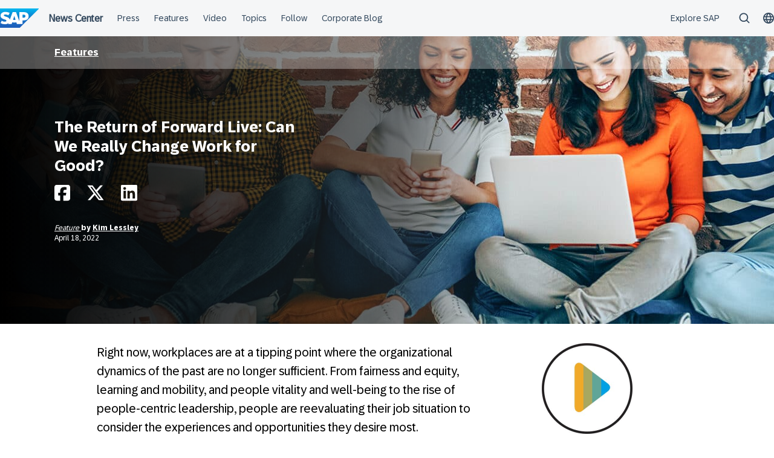

--- FILE ---
content_type: text/html; charset=UTF-8
request_url: https://news.sap.com/2022/04/the-return-of-forward-live/
body_size: 16222
content:
<!doctype html>
<html lang="en-US" class="no-js">
<head>
    <meta charset="UTF-8">
    <meta name="viewport" content="width=device-width, initial-scale=1">
    <link rel="profile" href="http://gmpg.org/xfn/11">
    <meta name='robots' content='index, follow, max-image-preview:large, max-snippet:-1, max-video-preview:-1' />

	<!-- This site is optimized with the Yoast SEO Premium plugin v26.7 (Yoast SEO v26.7) - https://yoast.com/wordpress/plugins/seo/ -->
	<title>Forward Live: Can We Really Change Work for Good? | SAP News Center</title>
	<meta name="description" content="The Forward Live video series features live interviews with some of today&#039;s most interesting personalities and brightest thinkers." />
	<link rel="canonical" href="https://news.sap.com/2022/04/the-return-of-forward-live/" />
	<meta property="og:locale" content="en_US" />
	<meta property="og:type" content="article" />
	<meta property="og:title" content="The Return of Forward Live: Can We Really Change Work for Good?" />
	<meta property="og:description" content="The Forward Live video series features live interviews with some of today&#039;s most interesting personalities and brightest thinkers." />
	<meta property="og:url" content="https://news.sap.com/2022/04/the-return-of-forward-live/" />
	<meta property="og:site_name" content="SAP News Center" />
	<meta property="article:published_time" content="2022-04-18T11:15:38+00:00" />
	<meta property="article:modified_time" content="2024-03-15T14:38:26+00:00" />
	<meta property="og:image" content="https://news.sap.com/wp-content/blogs.dir/1/files/2022/04/18/291530_GettyImages-1193206398_F.jpg" />
	<meta property="og:image:width" content="1920" />
	<meta property="og:image:height" content="600" />
	<meta property="og:image:type" content="image/jpeg" />
	<meta name="author" content="Kim Lessley" />
	<meta name="twitter:card" content="summary_large_image" />
	<meta name="twitter:creator" content="@SAPNews" />
	<meta name="twitter:site" content="@SAPNews" />
	<meta name="twitter:label1" content="Written by" />
	<meta name="twitter:data1" content="Kim Lessley" />
	<meta name="twitter:label2" content="Est. reading time" />
	<meta name="twitter:data2" content="3 minutes" />
	<script type="application/ld+json" class="yoast-schema-graph">{"@context":"https://schema.org","@graph":[{"@type":"Article","@id":"https://news.sap.com/2022/04/the-return-of-forward-live/#article","isPartOf":{"@id":"https://news.sap.com/2022/04/the-return-of-forward-live/"},"author":{"name":"Kim Lessley","@id":"https://news.sap.com/#/schema/person/c979199fc9775c80cb33c5c9a33547e6"},"headline":"The Return of Forward Live: Can We Really Change Work for Good?","datePublished":"2022-04-18T11:15:38+00:00","dateModified":"2024-03-15T14:38:26+00:00","mainEntityOfPage":{"@id":"https://news.sap.com/2022/04/the-return-of-forward-live/"},"wordCount":564,"publisher":{"@id":"https://news.sap.com/#organization"},"image":{"@id":"https://news.sap.com/2022/04/the-return-of-forward-live/#primaryimage"},"thumbnailUrl":"https://news.sap.com/wp-content/blogs.dir/1/files/2022/04/18/291530_GettyImages-1193206398_F.jpg","keywords":["HCM","Human resources (HR)","SAP original series Forward"],"articleSection":["Human capital management"],"inLanguage":"en-US"},{"@type":"WebPage","@id":"https://news.sap.com/2022/04/the-return-of-forward-live/","url":"https://news.sap.com/2022/04/the-return-of-forward-live/","name":"Forward Live: Can We Really Change Work for Good? | SAP News Center","isPartOf":{"@id":"https://news.sap.com/#website"},"primaryImageOfPage":{"@id":"https://news.sap.com/2022/04/the-return-of-forward-live/#primaryimage"},"image":{"@id":"https://news.sap.com/2022/04/the-return-of-forward-live/#primaryimage"},"thumbnailUrl":"https://news.sap.com/wp-content/blogs.dir/1/files/2022/04/18/291530_GettyImages-1193206398_F.jpg","datePublished":"2022-04-18T11:15:38+00:00","dateModified":"2024-03-15T14:38:26+00:00","description":"The Forward Live video series features live interviews with some of today's most interesting personalities and brightest thinkers.","inLanguage":"en-US","potentialAction":[{"@type":"ReadAction","target":["https://news.sap.com/2022/04/the-return-of-forward-live/"]}]},{"@type":"ImageObject","inLanguage":"en-US","@id":"https://news.sap.com/2022/04/the-return-of-forward-live/#primaryimage","url":"https://news.sap.com/wp-content/blogs.dir/1/files/2022/04/18/291530_GettyImages-1193206398_F.jpg","contentUrl":"https://news.sap.com/wp-content/blogs.dir/1/files/2022/04/18/291530_GettyImages-1193206398_F.jpg","width":1920,"height":600,"caption":"Group of young people with smart phones, digital tablets and laptop sitting in a row in front of brick wall"},{"@type":"WebSite","@id":"https://news.sap.com/#website","url":"https://news.sap.com/","name":"SAP News Center","description":"Company &amp; Customer Stories | Press Room","publisher":{"@id":"https://news.sap.com/#organization"},"potentialAction":[{"@type":"SearchAction","target":{"@type":"EntryPoint","urlTemplate":"https://news.sap.com/?s={search_term_string}"},"query-input":{"@type":"PropertyValueSpecification","valueRequired":true,"valueName":"search_term_string"}}],"inLanguage":"en-US"},{"@type":"Organization","@id":"https://news.sap.com/#organization","name":"SAP","url":"https://news.sap.com/","logo":{"@type":"ImageObject","inLanguage":"en-US","@id":"https://news.sap.com/#/schema/logo/image/","url":"","contentUrl":"","caption":"SAP"},"image":{"@id":"https://news.sap.com/#/schema/logo/image/"},"sameAs":["https://x.com/SAPNews"]},{"@type":"Person","@id":"https://news.sap.com/#/schema/person/c979199fc9775c80cb33c5c9a33547e6","name":"Kim Lessley","image":{"@type":"ImageObject","inLanguage":"en-US","@id":"https://news.sap.com/#/schema/person/image/","url":"https://news.sap.com/wp-content/plugins/wp-user-avatars/wp-user-avatars/assets/images/mystery.jpg","contentUrl":"https://news.sap.com/wp-content/plugins/wp-user-avatars/wp-user-avatars/assets/images/mystery.jpg","caption":"Kim Lessley"},"url":"https://news.sap.com/author/kimlessley/"}]}</script>
	<!-- / Yoast SEO Premium plugin. -->


<link rel='dns-prefetch' href='//contextualnavigation.api.community-qa.sap.com' />
<link rel="alternate" type="application/rss+xml" title="SAP News Center &raquo; Feed" href="https://news.sap.com/feed/"/>
<link rel="alternate" title="oEmbed (JSON)" type="application/json+oembed" href="https://news.sap.com/wp-json/oembed/1.0/embed?url=https%3A%2F%2Fnews.sap.com%2F2022%2F04%2Fthe-return-of-forward-live%2F" />
<link rel="alternate" title="oEmbed (XML)" type="text/xml+oembed" href="https://news.sap.com/wp-json/oembed/1.0/embed?url=https%3A%2F%2Fnews.sap.com%2F2022%2F04%2Fthe-return-of-forward-live%2F&#038;format=xml" />
<style id='wp-img-auto-sizes-contain-inline-css' type='text/css'>
img:is([sizes=auto i],[sizes^="auto," i]){contain-intrinsic-size:3000px 1500px}
/*# sourceURL=wp-img-auto-sizes-contain-inline-css */
</style>
<style id='wp-block-library-inline-css' type='text/css'>
:root{--wp-block-synced-color:#7a00df;--wp-block-synced-color--rgb:122,0,223;--wp-bound-block-color:var(--wp-block-synced-color);--wp-editor-canvas-background:#ddd;--wp-admin-theme-color:#007cba;--wp-admin-theme-color--rgb:0,124,186;--wp-admin-theme-color-darker-10:#006ba1;--wp-admin-theme-color-darker-10--rgb:0,107,160.5;--wp-admin-theme-color-darker-20:#005a87;--wp-admin-theme-color-darker-20--rgb:0,90,135;--wp-admin-border-width-focus:2px}@media (min-resolution:192dpi){:root{--wp-admin-border-width-focus:1.5px}}.wp-element-button{cursor:pointer}:root .has-very-light-gray-background-color{background-color:#eee}:root .has-very-dark-gray-background-color{background-color:#313131}:root .has-very-light-gray-color{color:#eee}:root .has-very-dark-gray-color{color:#313131}:root .has-vivid-green-cyan-to-vivid-cyan-blue-gradient-background{background:linear-gradient(135deg,#00d084,#0693e3)}:root .has-purple-crush-gradient-background{background:linear-gradient(135deg,#34e2e4,#4721fb 50%,#ab1dfe)}:root .has-hazy-dawn-gradient-background{background:linear-gradient(135deg,#faaca8,#dad0ec)}:root .has-subdued-olive-gradient-background{background:linear-gradient(135deg,#fafae1,#67a671)}:root .has-atomic-cream-gradient-background{background:linear-gradient(135deg,#fdd79a,#004a59)}:root .has-nightshade-gradient-background{background:linear-gradient(135deg,#330968,#31cdcf)}:root .has-midnight-gradient-background{background:linear-gradient(135deg,#020381,#2874fc)}:root{--wp--preset--font-size--normal:16px;--wp--preset--font-size--huge:42px}.has-regular-font-size{font-size:1em}.has-larger-font-size{font-size:2.625em}.has-normal-font-size{font-size:var(--wp--preset--font-size--normal)}.has-huge-font-size{font-size:var(--wp--preset--font-size--huge)}.has-text-align-center{text-align:center}.has-text-align-left{text-align:left}.has-text-align-right{text-align:right}.has-fit-text{white-space:nowrap!important}#end-resizable-editor-section{display:none}.aligncenter{clear:both}.items-justified-left{justify-content:flex-start}.items-justified-center{justify-content:center}.items-justified-right{justify-content:flex-end}.items-justified-space-between{justify-content:space-between}.screen-reader-text{border:0;clip-path:inset(50%);height:1px;margin:-1px;overflow:hidden;padding:0;position:absolute;width:1px;word-wrap:normal!important}.screen-reader-text:focus{background-color:#ddd;clip-path:none;color:#444;display:block;font-size:1em;height:auto;left:5px;line-height:normal;padding:15px 23px 14px;text-decoration:none;top:5px;width:auto;z-index:100000}html :where(.has-border-color){border-style:solid}html :where([style*=border-top-color]){border-top-style:solid}html :where([style*=border-right-color]){border-right-style:solid}html :where([style*=border-bottom-color]){border-bottom-style:solid}html :where([style*=border-left-color]){border-left-style:solid}html :where([style*=border-width]){border-style:solid}html :where([style*=border-top-width]){border-top-style:solid}html :where([style*=border-right-width]){border-right-style:solid}html :where([style*=border-bottom-width]){border-bottom-style:solid}html :where([style*=border-left-width]){border-left-style:solid}html :where(img[class*=wp-image-]){height:auto;max-width:100%}:where(figure){margin:0 0 1em}html :where(.is-position-sticky){--wp-admin--admin-bar--position-offset:var(--wp-admin--admin-bar--height,0px)}@media screen and (max-width:600px){html :where(.is-position-sticky){--wp-admin--admin-bar--position-offset:0px}}

/*# sourceURL=wp-block-library-inline-css */
</style><style id='global-styles-inline-css' type='text/css'>
:root{--wp--preset--aspect-ratio--square: 1;--wp--preset--aspect-ratio--4-3: 4/3;--wp--preset--aspect-ratio--3-4: 3/4;--wp--preset--aspect-ratio--3-2: 3/2;--wp--preset--aspect-ratio--2-3: 2/3;--wp--preset--aspect-ratio--16-9: 16/9;--wp--preset--aspect-ratio--9-16: 9/16;--wp--preset--color--black: #000000;--wp--preset--color--cyan-bluish-gray: #abb8c3;--wp--preset--color--white: #ffffff;--wp--preset--color--pale-pink: #f78da7;--wp--preset--color--vivid-red: #cf2e2e;--wp--preset--color--luminous-vivid-orange: #ff6900;--wp--preset--color--luminous-vivid-amber: #fcb900;--wp--preset--color--light-green-cyan: #7bdcb5;--wp--preset--color--vivid-green-cyan: #00d084;--wp--preset--color--pale-cyan-blue: #8ed1fc;--wp--preset--color--vivid-cyan-blue: #0693e3;--wp--preset--color--vivid-purple: #9b51e0;--wp--preset--gradient--vivid-cyan-blue-to-vivid-purple: linear-gradient(135deg,rgb(6,147,227) 0%,rgb(155,81,224) 100%);--wp--preset--gradient--light-green-cyan-to-vivid-green-cyan: linear-gradient(135deg,rgb(122,220,180) 0%,rgb(0,208,130) 100%);--wp--preset--gradient--luminous-vivid-amber-to-luminous-vivid-orange: linear-gradient(135deg,rgb(252,185,0) 0%,rgb(255,105,0) 100%);--wp--preset--gradient--luminous-vivid-orange-to-vivid-red: linear-gradient(135deg,rgb(255,105,0) 0%,rgb(207,46,46) 100%);--wp--preset--gradient--very-light-gray-to-cyan-bluish-gray: linear-gradient(135deg,rgb(238,238,238) 0%,rgb(169,184,195) 100%);--wp--preset--gradient--cool-to-warm-spectrum: linear-gradient(135deg,rgb(74,234,220) 0%,rgb(151,120,209) 20%,rgb(207,42,186) 40%,rgb(238,44,130) 60%,rgb(251,105,98) 80%,rgb(254,248,76) 100%);--wp--preset--gradient--blush-light-purple: linear-gradient(135deg,rgb(255,206,236) 0%,rgb(152,150,240) 100%);--wp--preset--gradient--blush-bordeaux: linear-gradient(135deg,rgb(254,205,165) 0%,rgb(254,45,45) 50%,rgb(107,0,62) 100%);--wp--preset--gradient--luminous-dusk: linear-gradient(135deg,rgb(255,203,112) 0%,rgb(199,81,192) 50%,rgb(65,88,208) 100%);--wp--preset--gradient--pale-ocean: linear-gradient(135deg,rgb(255,245,203) 0%,rgb(182,227,212) 50%,rgb(51,167,181) 100%);--wp--preset--gradient--electric-grass: linear-gradient(135deg,rgb(202,248,128) 0%,rgb(113,206,126) 100%);--wp--preset--gradient--midnight: linear-gradient(135deg,rgb(2,3,129) 0%,rgb(40,116,252) 100%);--wp--preset--font-size--small: 15px;--wp--preset--font-size--medium: 18px;--wp--preset--font-size--large: 25px;--wp--preset--font-size--x-large: 42px;--wp--preset--spacing--20: 0.44rem;--wp--preset--spacing--30: 0.67rem;--wp--preset--spacing--40: 1rem;--wp--preset--spacing--50: 1.5rem;--wp--preset--spacing--60: 2.25rem;--wp--preset--spacing--70: 3.38rem;--wp--preset--spacing--80: 5.06rem;--wp--preset--shadow--natural: 6px 6px 9px rgba(0, 0, 0, 0.2);--wp--preset--shadow--deep: 12px 12px 50px rgba(0, 0, 0, 0.4);--wp--preset--shadow--sharp: 6px 6px 0px rgba(0, 0, 0, 0.2);--wp--preset--shadow--outlined: 6px 6px 0px -3px rgb(255, 255, 255), 6px 6px rgb(0, 0, 0);--wp--preset--shadow--crisp: 6px 6px 0px rgb(0, 0, 0);}:root { --wp--style--global--content-size: 960px;--wp--style--global--wide-size: 1280px; }:where(body) { margin: 0; }.wp-site-blocks > .alignleft { float: left; margin-right: 2em; }.wp-site-blocks > .alignright { float: right; margin-left: 2em; }.wp-site-blocks > .aligncenter { justify-content: center; margin-left: auto; margin-right: auto; }:where(.wp-site-blocks) > * { margin-block-start: 24px; margin-block-end: 0; }:where(.wp-site-blocks) > :first-child { margin-block-start: 0; }:where(.wp-site-blocks) > :last-child { margin-block-end: 0; }:root { --wp--style--block-gap: 24px; }:root :where(.is-layout-flow) > :first-child{margin-block-start: 0;}:root :where(.is-layout-flow) > :last-child{margin-block-end: 0;}:root :where(.is-layout-flow) > *{margin-block-start: 24px;margin-block-end: 0;}:root :where(.is-layout-constrained) > :first-child{margin-block-start: 0;}:root :where(.is-layout-constrained) > :last-child{margin-block-end: 0;}:root :where(.is-layout-constrained) > *{margin-block-start: 24px;margin-block-end: 0;}:root :where(.is-layout-flex){gap: 24px;}:root :where(.is-layout-grid){gap: 24px;}.is-layout-flow > .alignleft{float: left;margin-inline-start: 0;margin-inline-end: 2em;}.is-layout-flow > .alignright{float: right;margin-inline-start: 2em;margin-inline-end: 0;}.is-layout-flow > .aligncenter{margin-left: auto !important;margin-right: auto !important;}.is-layout-constrained > .alignleft{float: left;margin-inline-start: 0;margin-inline-end: 2em;}.is-layout-constrained > .alignright{float: right;margin-inline-start: 2em;margin-inline-end: 0;}.is-layout-constrained > .aligncenter{margin-left: auto !important;margin-right: auto !important;}.is-layout-constrained > :where(:not(.alignleft):not(.alignright):not(.alignfull)){max-width: var(--wp--style--global--content-size);margin-left: auto !important;margin-right: auto !important;}.is-layout-constrained > .alignwide{max-width: var(--wp--style--global--wide-size);}body .is-layout-flex{display: flex;}.is-layout-flex{flex-wrap: wrap;align-items: center;}.is-layout-flex > :is(*, div){margin: 0;}body .is-layout-grid{display: grid;}.is-layout-grid > :is(*, div){margin: 0;}body{padding-top: 0px;padding-right: 0px;padding-bottom: 0px;padding-left: 0px;}a:where(:not(.wp-element-button)){text-decoration: underline;}:root :where(.wp-element-button, .wp-block-button__link){background-color: #32373c;border-width: 0;color: #fff;font-family: inherit;font-size: inherit;font-style: inherit;font-weight: inherit;letter-spacing: inherit;line-height: inherit;padding-top: calc(0.667em + 2px);padding-right: calc(1.333em + 2px);padding-bottom: calc(0.667em + 2px);padding-left: calc(1.333em + 2px);text-decoration: none;text-transform: inherit;}.has-black-color{color: var(--wp--preset--color--black) !important;}.has-cyan-bluish-gray-color{color: var(--wp--preset--color--cyan-bluish-gray) !important;}.has-white-color{color: var(--wp--preset--color--white) !important;}.has-pale-pink-color{color: var(--wp--preset--color--pale-pink) !important;}.has-vivid-red-color{color: var(--wp--preset--color--vivid-red) !important;}.has-luminous-vivid-orange-color{color: var(--wp--preset--color--luminous-vivid-orange) !important;}.has-luminous-vivid-amber-color{color: var(--wp--preset--color--luminous-vivid-amber) !important;}.has-light-green-cyan-color{color: var(--wp--preset--color--light-green-cyan) !important;}.has-vivid-green-cyan-color{color: var(--wp--preset--color--vivid-green-cyan) !important;}.has-pale-cyan-blue-color{color: var(--wp--preset--color--pale-cyan-blue) !important;}.has-vivid-cyan-blue-color{color: var(--wp--preset--color--vivid-cyan-blue) !important;}.has-vivid-purple-color{color: var(--wp--preset--color--vivid-purple) !important;}.has-black-background-color{background-color: var(--wp--preset--color--black) !important;}.has-cyan-bluish-gray-background-color{background-color: var(--wp--preset--color--cyan-bluish-gray) !important;}.has-white-background-color{background-color: var(--wp--preset--color--white) !important;}.has-pale-pink-background-color{background-color: var(--wp--preset--color--pale-pink) !important;}.has-vivid-red-background-color{background-color: var(--wp--preset--color--vivid-red) !important;}.has-luminous-vivid-orange-background-color{background-color: var(--wp--preset--color--luminous-vivid-orange) !important;}.has-luminous-vivid-amber-background-color{background-color: var(--wp--preset--color--luminous-vivid-amber) !important;}.has-light-green-cyan-background-color{background-color: var(--wp--preset--color--light-green-cyan) !important;}.has-vivid-green-cyan-background-color{background-color: var(--wp--preset--color--vivid-green-cyan) !important;}.has-pale-cyan-blue-background-color{background-color: var(--wp--preset--color--pale-cyan-blue) !important;}.has-vivid-cyan-blue-background-color{background-color: var(--wp--preset--color--vivid-cyan-blue) !important;}.has-vivid-purple-background-color{background-color: var(--wp--preset--color--vivid-purple) !important;}.has-black-border-color{border-color: var(--wp--preset--color--black) !important;}.has-cyan-bluish-gray-border-color{border-color: var(--wp--preset--color--cyan-bluish-gray) !important;}.has-white-border-color{border-color: var(--wp--preset--color--white) !important;}.has-pale-pink-border-color{border-color: var(--wp--preset--color--pale-pink) !important;}.has-vivid-red-border-color{border-color: var(--wp--preset--color--vivid-red) !important;}.has-luminous-vivid-orange-border-color{border-color: var(--wp--preset--color--luminous-vivid-orange) !important;}.has-luminous-vivid-amber-border-color{border-color: var(--wp--preset--color--luminous-vivid-amber) !important;}.has-light-green-cyan-border-color{border-color: var(--wp--preset--color--light-green-cyan) !important;}.has-vivid-green-cyan-border-color{border-color: var(--wp--preset--color--vivid-green-cyan) !important;}.has-pale-cyan-blue-border-color{border-color: var(--wp--preset--color--pale-cyan-blue) !important;}.has-vivid-cyan-blue-border-color{border-color: var(--wp--preset--color--vivid-cyan-blue) !important;}.has-vivid-purple-border-color{border-color: var(--wp--preset--color--vivid-purple) !important;}.has-vivid-cyan-blue-to-vivid-purple-gradient-background{background: var(--wp--preset--gradient--vivid-cyan-blue-to-vivid-purple) !important;}.has-light-green-cyan-to-vivid-green-cyan-gradient-background{background: var(--wp--preset--gradient--light-green-cyan-to-vivid-green-cyan) !important;}.has-luminous-vivid-amber-to-luminous-vivid-orange-gradient-background{background: var(--wp--preset--gradient--luminous-vivid-amber-to-luminous-vivid-orange) !important;}.has-luminous-vivid-orange-to-vivid-red-gradient-background{background: var(--wp--preset--gradient--luminous-vivid-orange-to-vivid-red) !important;}.has-very-light-gray-to-cyan-bluish-gray-gradient-background{background: var(--wp--preset--gradient--very-light-gray-to-cyan-bluish-gray) !important;}.has-cool-to-warm-spectrum-gradient-background{background: var(--wp--preset--gradient--cool-to-warm-spectrum) !important;}.has-blush-light-purple-gradient-background{background: var(--wp--preset--gradient--blush-light-purple) !important;}.has-blush-bordeaux-gradient-background{background: var(--wp--preset--gradient--blush-bordeaux) !important;}.has-luminous-dusk-gradient-background{background: var(--wp--preset--gradient--luminous-dusk) !important;}.has-pale-ocean-gradient-background{background: var(--wp--preset--gradient--pale-ocean) !important;}.has-electric-grass-gradient-background{background: var(--wp--preset--gradient--electric-grass) !important;}.has-midnight-gradient-background{background: var(--wp--preset--gradient--midnight) !important;}.has-small-font-size{font-size: var(--wp--preset--font-size--small) !important;}.has-medium-font-size{font-size: var(--wp--preset--font-size--medium) !important;}.has-large-font-size{font-size: var(--wp--preset--font-size--large) !important;}.has-x-large-font-size{font-size: var(--wp--preset--font-size--x-large) !important;}
/*# sourceURL=global-styles-inline-css */
</style>

<link rel='stylesheet' id='sapn-sap-contextual-navigation-cxs-designsystem-css' href='https://contextualnavigation.api.community-qa.sap.com/static/latest/cxs-designsystem/cxs-designsystem.css?ver=1.0.0' type='text/css' media='all' />
<link rel='stylesheet' id='hurrytimer-css' href='https://news.sap.com/wp-content/blogs.dir/1/files/hurrytimer/css/2e54ac84e653ac03.css?ver=6.9' type='text/css' media='all' />
<link rel='stylesheet' id='sapnews-press-contacts-tab-switcher-css-css' href='https://news.sap.com/wp-content/plugins/sapn-persons/assets/css/press-contacts-tab-switcher.css?ver=1685719152' type='text/css' media='all' />
<link rel='stylesheet' id='inpsyde-embed-privacy-frontend-css' href='https://news.sap.com/wp-content/plugins/inpsyde-embed-privacy/assets/build/frontend-css.css?ver=1678715802' type='text/css' media='all' />
<link rel='stylesheet' id='sapnews-mmenu-css-css' href='https://news.sap.com/wp-content/themes/sapn-theme-2/assets/jquery.mmenu.css?ver=1768931251' type='text/css' media='all' />
<link rel='stylesheet' id='sapnews-style-css' href='https://news.sap.com/wp-content/themes/sapn-theme-2/assets/sapn-style.css?ver=1768931251' type='text/css' media='all' />
<link rel='stylesheet' id='sapnews-mediaelement-css-css' href='https://news.sap.com/wp-content/themes/sapn-theme-2/assets/mediaelement.css?ver=1768931251' type='text/css' media='all' />
<link rel='stylesheet' id='sapnews-editor-styles-css-css' href='https://news.sap.com/wp-content/themes/sapn-theme-2/assets/editor-style.css?ver=1768931251' type='text/css' media='all' />
<link rel='stylesheet' id='wp-featherlight-css' href='https://news.sap.com/wp-content/plugins/wp-featherlight/css/wp-featherlight.min.css?ver=1.3.4' type='text/css' media='all' />
<script type="text/javascript" src="https://news.sap.com/wp-includes/js/jquery/jquery.min.js?ver=3.7.1" id="jquery-core-js"></script>
<script type="text/javascript" src="https://news.sap.com/wp-includes/js/jquery/jquery-migrate.min.js?ver=3.4.1" id="jquery-migrate-js"></script>
<link rel="https://api.w.org/" href="https://news.sap.com/wp-json/" /><link rel="alternate" title="JSON" type="application/json" href="https://news.sap.com/wp-json/wp/v2/posts/195899" /><link rel="EditURI" type="application/rsd+xml" title="RSD" href="https://news.sap.com/xmlrpc.php?rsd" />
<link rel='shortlink' href='https://news.sap.com/?p=195899' />
<script>window.schema_highlighter={accountId: "Acronym/Newssap", output: false, outputCache: false}</script> <script async src="https://cdn.schemaapp.com/javascript/highlight.js"></script>
<script src="//assets.adobedtm.com/ccc66c06b30b/dec9e8a112d6/launch-5477257322e9.min.js"></script>
        <script type="module">
            import {defineCustomElements} from 'https://news.sap.com/wp-content/plugins/sapn-sap-contextual-navigation/assets/vendor/webcomponent/loader.js';

            defineCustomElements();
        </script>
        <link rel="amphtml" href="https://news.sap.com/2022/04/the-return-of-forward-live/?amp=1">		<style type="text/css" id="wp-custom-css">
			.c-topics-slider .c-topic__icon img {
width: auto;
}



body.home .c-hero-post:not(.is-style-additional-hero-banner):after {
    content: '';
    width: 2px;
    height: 100%;
    background: white;
    top: 0;
    right: -2px;
    position: absolute;
}		</style>
		    <script>document.documentElement.className = document.documentElement.className.replace("no-js", "js");</script>
</head>

<body class="wp-singular post-template-default single single-post postid-195899 single-format-standard wp-theme-sapn-theme-2 wp-featherlight-captions is-legacy-article-layout">
<div id="page" class="site">
    <a class="skip-link screen-reader-text" href="#content">Skip to content</a>

    
        <div style="min-height: 60px;">
                    <ds-contextual-navigation
            landing-zone="{&quot;title&quot;:&quot;News Center&quot;,&quot;url&quot;:&quot;https:\/\/news.sap.com\/&quot;}"
            main-links="[{&quot;title&quot;:&quot;Press&quot;,&quot;url&quot;:&quot;https:\/\/news.sap.com\/press-room\/&quot;,&quot;subMenuRows&quot;:[]},{&quot;title&quot;:&quot;Features&quot;,&quot;url&quot;:&quot;https:\/\/news.sap.com\/type\/feature-article\/&quot;,&quot;subMenuRows&quot;:[]},{&quot;title&quot;:&quot;Video&quot;,&quot;url&quot;:&quot;https:\/\/news.sap.com\/videos\/&quot;,&quot;subMenuRows&quot;:[]},{&quot;title&quot;:&quot;Topics&quot;,&quot;url&quot;:&quot;https:\/\/news.sap.com\/#topics&quot;,&quot;subMenuRows&quot;:[]},{&quot;title&quot;:&quot;Follow&quot;,&quot;url&quot;:&quot;https:\/\/news.sap.com\/#follow-sap&quot;,&quot;subMenuRows&quot;:[]},{&quot;title&quot;:&quot;Corporate Blog&quot;,&quot;url&quot;:&quot;https:\/\/news.sap.com\/blog\/&quot;,&quot;subMenuRows&quot;:[]}]"
            country-selector-config="{&quot;enabled&quot;:true,&quot;searchDisabled&quot;:false,&quot;regions&quot;:[{&quot;title&quot;:&quot;Americas&quot;,&quot;countries&quot;:[{&quot;url&quot;:&quot;https:\/\/news.sap.com\/latinamerica&quot;,&quot;displayTitle&quot;:&quot;Argentina - Espa\u00f1ol&quot;,&quot;nativeTitle&quot;:&quot;&quot;,&quot;countryCode&quot;:&quot;ar&quot;},{&quot;url&quot;:&quot;https:\/\/news.sap.com\/latinamerica&quot;,&quot;displayTitle&quot;:&quot;Bolivia - Espa\u00f1ol&quot;,&quot;nativeTitle&quot;:&quot;&quot;,&quot;countryCode&quot;:&quot;bo&quot;},{&quot;url&quot;:&quot;https:\/\/news.sap.com\/brazil&quot;,&quot;displayTitle&quot;:&quot;Brazil - Portugu\u00eas&quot;,&quot;nativeTitle&quot;:&quot;Brasil&quot;,&quot;countryCode&quot;:&quot;br&quot;},{&quot;url&quot;:&quot;https:\/\/news.sap.com\/canada&quot;,&quot;displayTitle&quot;:&quot;Canada - English&quot;,&quot;nativeTitle&quot;:&quot;&quot;,&quot;countryCode&quot;:&quot;ca-en&quot;},{&quot;url&quot;:&quot;https:\/\/news.sap.com\/canada-fr&quot;,&quot;displayTitle&quot;:&quot;Canada - Fran\u00e7ais&quot;,&quot;nativeTitle&quot;:&quot;&quot;,&quot;countryCode&quot;:&quot;ca-fr&quot;},{&quot;url&quot;:&quot;https:\/\/news.sap.com\/latinamerica&quot;,&quot;displayTitle&quot;:&quot;Chile - Espa\u00f1ol&quot;,&quot;nativeTitle&quot;:&quot;&quot;,&quot;countryCode&quot;:&quot;cl&quot;},{&quot;url&quot;:&quot;https:\/\/news.sap.com\/latinamerica&quot;,&quot;displayTitle&quot;:&quot;Colombia - Espa\u00f1ol&quot;,&quot;nativeTitle&quot;:&quot;&quot;,&quot;countryCode&quot;:&quot;co&quot;},{&quot;url&quot;:&quot;https:\/\/news.sap.com\/latinamerica&quot;,&quot;displayTitle&quot;:&quot;Costa Rica - Espa\u00f1ol&quot;,&quot;nativeTitle&quot;:&quot;&quot;,&quot;countryCode&quot;:&quot;cr&quot;},{&quot;url&quot;:&quot;https:\/\/news.sap.com\/latinamerica&quot;,&quot;displayTitle&quot;:&quot;Dominican Republic - Espa\u00f1ol&quot;,&quot;nativeTitle&quot;:&quot;&quot;,&quot;countryCode&quot;:&quot;do&quot;},{&quot;url&quot;:&quot;https:\/\/news.sap.com\/latinamerica&quot;,&quot;displayTitle&quot;:&quot;Ecuador - Espa\u00f1ol&quot;,&quot;nativeTitle&quot;:&quot;&quot;,&quot;countryCode&quot;:&quot;ec&quot;},{&quot;url&quot;:&quot;https:\/\/news.sap.com\/latinamerica&quot;,&quot;displayTitle&quot;:&quot;El Salvador - Espa\u00f1ol&quot;,&quot;nativeTitle&quot;:&quot;&quot;,&quot;countryCode&quot;:&quot;sv&quot;},{&quot;url&quot;:&quot;https:\/\/news.sap.com\/latinamerica&quot;,&quot;displayTitle&quot;:&quot;Guatemala - Espa\u00f1ol&quot;,&quot;nativeTitle&quot;:&quot;&quot;,&quot;countryCode&quot;:&quot;gt&quot;},{&quot;url&quot;:&quot;https:\/\/news.sap.com\/latinamerica&quot;,&quot;displayTitle&quot;:&quot;Honduras - Espa\u00f1ol&quot;,&quot;nativeTitle&quot;:&quot;&quot;,&quot;countryCode&quot;:&quot;hn&quot;},{&quot;url&quot;:&quot;https:\/\/news.sap.com\/latinamerica&quot;,&quot;displayTitle&quot;:&quot;Mexico - Espa\u00f1ol&quot;,&quot;nativeTitle&quot;:&quot;Mexico&quot;,&quot;countryCode&quot;:&quot;mx&quot;},{&quot;url&quot;:&quot;https:\/\/news.sap.com\/latinamerica&quot;,&quot;displayTitle&quot;:&quot;Panama - Espa\u00f1ol&quot;,&quot;nativeTitle&quot;:&quot;Panam\u00e1&quot;,&quot;countryCode&quot;:&quot;pa&quot;},{&quot;url&quot;:&quot;https:\/\/news.sap.com\/latinamerica&quot;,&quot;displayTitle&quot;:&quot;Peru - Espa\u00f1ol&quot;,&quot;nativeTitle&quot;:&quot;Per\u00fa&quot;,&quot;countryCode&quot;:&quot;pe&quot;},{&quot;url&quot;:&quot;https:\/\/news.sap.com\/latinamerica&quot;,&quot;displayTitle&quot;:&quot;Puerto Rico - Espa\u00f1ol&quot;,&quot;nativeTitle&quot;:&quot;&quot;,&quot;countryCode&quot;:&quot;pr&quot;},{&quot;url&quot;:&quot;https:\/\/news.sap.com&quot;,&quot;displayTitle&quot;:&quot;United States - English&quot;,&quot;nativeTitle&quot;:&quot;usa&quot;,&quot;countryCode&quot;:&quot;us&quot;},{&quot;url&quot;:&quot;https:\/\/news.sap.com\/latinamerica&quot;,&quot;displayTitle&quot;:&quot;Venezuela - Espa\u00f1ol&quot;,&quot;nativeTitle&quot;:&quot;&quot;,&quot;countryCode&quot;:&quot;ve&quot;}]},{&quot;title&quot;:&quot;Asia Pacific&quot;,&quot;countries&quot;:[{&quot;url&quot;:&quot;https:\/\/news.sap.com\/australia&quot;,&quot;displayTitle&quot;:&quot;Australia - English&quot;,&quot;nativeTitle&quot;:&quot;&quot;,&quot;countryCode&quot;:&quot;en-au&quot;},{&quot;url&quot;:&quot;https:\/\/news.sap.cn\/&quot;,&quot;displayTitle&quot;:&quot;China - \u4e2d\u6587&quot;,&quot;nativeTitle&quot;:&quot;\u4e2d\u6587&quot;,&quot;countryCode&quot;:&quot;zh&quot;},{&quot;url&quot;:&quot;https:\/\/news.sap.com\/hk&quot;,&quot;displayTitle&quot;:&quot;Hong Kong, China - English&quot;,&quot;nativeTitle&quot;:&quot;&quot;,&quot;countryCode&quot;:&quot;hk&quot;},{&quot;url&quot;:&quot;https:\/\/news.sap.com\/india&quot;,&quot;displayTitle&quot;:&quot;India - English&quot;,&quot;nativeTitle&quot;:&quot;&quot;,&quot;countryCode&quot;:&quot;in&quot;},{&quot;url&quot;:&quot;https:\/\/news.sap.com\/sea&quot;,&quot;displayTitle&quot;:&quot;Indonesia - English&quot;,&quot;nativeTitle&quot;:&quot;&quot;,&quot;countryCode&quot;:&quot;id&quot;},{&quot;url&quot;:&quot;https:\/\/news.sap.com\/japan&quot;,&quot;displayTitle&quot;:&quot;Japan - \u65e5\u672c\u8a9e&quot;,&quot;nativeTitle&quot;:&quot;\u65e5\u672c&quot;,&quot;countryCode&quot;:&quot;jp&quot;},{&quot;url&quot;:&quot;https:\/\/news.sap.com\/cis&quot;,&quot;displayTitle&quot;:&quot;Kazakhstan - \u0420\u0443\u0441\u0441\u043a\u0438\u0439&quot;,&quot;nativeTitle&quot;:&quot;\u041a\u0430\u0437\u0430\u0445\u0441\u0442\u0430\u043d&quot;,&quot;countryCode&quot;:&quot;kz&quot;},{&quot;url&quot;:&quot;https:\/\/news.sap.com\/korea&quot;,&quot;displayTitle&quot;:&quot;Korea - \ud55c\uad6d\uc5b4&quot;,&quot;nativeTitle&quot;:&quot;\ub300\ud55c\ubbfc\uad6d&quot;,&quot;countryCode&quot;:&quot;kr&quot;},{&quot;url&quot;:&quot;https:\/\/news.sap.com\/cis&quot;,&quot;displayTitle&quot;:&quot;Kyrgyzstan - \u0420\u0443\u0441\u0441\u043a\u0438\u0439&quot;,&quot;nativeTitle&quot;:&quot;\u041a\u0438\u0440\u0433\u0438\u0437\u0438\u044f&quot;,&quot;countryCode&quot;:&quot;kg&quot;},{&quot;url&quot;:&quot;https:\/\/news.sap.com\/sea&quot;,&quot;displayTitle&quot;:&quot;Malaysia - English&quot;,&quot;nativeTitle&quot;:&quot;&quot;,&quot;countryCode&quot;:&quot;my&quot;},{&quot;url&quot;:&quot;https:\/\/news.sap.com\/australia&quot;,&quot;displayTitle&quot;:&quot;New Zealand - English&quot;,&quot;nativeTitle&quot;:&quot;&quot;,&quot;countryCode&quot;:&quot;en-nz&quot;},{&quot;url&quot;:&quot;https:\/\/news.sap.com\/sea&quot;,&quot;displayTitle&quot;:&quot;Philippines - English&quot;,&quot;nativeTitle&quot;:&quot;&quot;,&quot;countryCode&quot;:&quot;ph&quot;},{&quot;url&quot;:&quot;https:\/\/news.sap.com\/sea&quot;,&quot;displayTitle&quot;:&quot;Singapore - English&quot;,&quot;nativeTitle&quot;:&quot;&quot;,&quot;countryCode&quot;:&quot;sg&quot;},{&quot;url&quot;:&quot;https:\/\/news.sap.com\/cis&quot;,&quot;displayTitle&quot;:&quot;Tajikistan - \u0420\u0443\u0441\u0441\u043a\u0438\u0439&quot;,&quot;nativeTitle&quot;:&quot;\u0422\u0430\u0434\u0436\u0438\u043a\u0438\u0441\u0442\u0430\u043d&quot;,&quot;countryCode&quot;:&quot;tj&quot;},{&quot;url&quot;:&quot;https:\/\/news.sap.com\/sea&quot;,&quot;displayTitle&quot;:&quot;Thailand - English&quot;,&quot;nativeTitle&quot;:&quot;&quot;,&quot;countryCode&quot;:&quot;th&quot;},{&quot;url&quot;:&quot;https:\/\/news.sap.com\/cis&quot;,&quot;displayTitle&quot;:&quot;Turkmenistan - \u0420\u0443\u0441\u0441\u043a\u0438\u0439&quot;,&quot;nativeTitle&quot;:&quot;\u0422\u0443\u0440\u043a\u043c\u0435\u043d\u0438\u0441\u0442\u0430\u043d&quot;,&quot;countryCode&quot;:&quot;tm&quot;},{&quot;url&quot;:&quot;https:\/\/news.sap.com\/cis&quot;,&quot;displayTitle&quot;:&quot;Uzbekistan - \u0420\u0443\u0441\u0441\u043a\u0438\u0439&quot;,&quot;nativeTitle&quot;:&quot;\u0423\u0437\u0431\u0435\u043a\u0438\u0441\u0442\u0430\u043d&quot;,&quot;countryCode&quot;:&quot;uz&quot;},{&quot;url&quot;:&quot;https:\/\/news.sap.com\/sea&quot;,&quot;displayTitle&quot;:&quot;Vietnam - English&quot;,&quot;nativeTitle&quot;:&quot;&quot;,&quot;countryCode&quot;:&quot;vn&quot;}]},{&quot;title&quot;:&quot;Europe&quot;,&quot;countries&quot;:[{&quot;url&quot;:&quot;https:\/\/news.sap.com\/westbalkans&quot;,&quot;displayTitle&quot;:&quot;Albania - \u0441\u0440\u043f\u0441\u043a\u0438&quot;,&quot;nativeTitle&quot;:&quot;&quot;,&quot;countryCode&quot;:&quot;al&quot;},{&quot;url&quot;:&quot;https:\/\/news.sap.com\/cis&quot;,&quot;displayTitle&quot;:&quot;Armenia - \u0420\u0443\u0441\u0441\u043a\u0438\u0439&quot;,&quot;nativeTitle&quot;:&quot;\u0410\u0440\u043c\u0435\u043d\u0438\u044f&quot;,&quot;countryCode&quot;:&quot;am&quot;},{&quot;url&quot;:&quot;https:\/\/news.sap.com\/germany&quot;,&quot;displayTitle&quot;:&quot;Austria - Deutsch&quot;,&quot;nativeTitle&quot;:&quot;\u00d6sterreich&quot;,&quot;countryCode&quot;:&quot;at&quot;},{&quot;url&quot;:&quot;https:\/\/news.sap.com\/cis&quot;,&quot;displayTitle&quot;:&quot;Azerbaijan - \u0420\u0443\u0441\u0441\u043a\u0438\u0439&quot;,&quot;nativeTitle&quot;:&quot;\u0410\u0437\u0435\u0440\u0431\u0430\u0439\u0434\u0436\u0430\u043d&quot;,&quot;countryCode&quot;:&quot;az&quot;},{&quot;url&quot;:&quot;https:\/\/news.sap.com\/cis&quot;,&quot;displayTitle&quot;:&quot;Belarus - \u0420\u0443\u0441\u0441\u043a\u0438\u0439&quot;,&quot;nativeTitle&quot;:&quot;\u0411\u0435\u043b\u0430\u0440\u0443\u0441\u044c&quot;,&quot;countryCode&quot;:&quot;by&quot;},{&quot;url&quot;:&quot;https:\/\/news.sap.com\/belgique&quot;,&quot;displayTitle&quot;:&quot;Belgium - Fran\u00e7ais&quot;,&quot;nativeTitle&quot;:&quot;Belgique&quot;,&quot;countryCode&quot;:&quot;be-fr&quot;},{&quot;url&quot;:&quot;https:\/\/news.sap.com\/belgie&quot;,&quot;displayTitle&quot;:&quot;Belgium - Nederlands&quot;,&quot;nativeTitle&quot;:&quot;Belgi\u00eb&quot;,&quot;countryCode&quot;:&quot;be-nl&quot;},{&quot;url&quot;:&quot;https:\/\/news.sap.com\/westbalkans&quot;,&quot;displayTitle&quot;:&quot;Bosnia and Herzogovina - \u0441\u0440\u043f\u0441\u043a\u0438&quot;,&quot;nativeTitle&quot;:&quot;Bosna i Hercegovina&quot;,&quot;countryCode&quot;:&quot;ba&quot;},{&quot;url&quot;:&quot;https:\/\/news.sap.com\/bulgaria&quot;,&quot;displayTitle&quot;:&quot;Bulgaria - \u0431\u044a\u043b\u0433\u0430\u0440\u0441\u043a\u0438&quot;,&quot;nativeTitle&quot;:&quot;\u0411\u044a\u043b\u0433\u0430\u0440\u0438\u044f&quot;,&quot;countryCode&quot;:&quot;bg&quot;},{&quot;url&quot;:&quot;https:\/\/news.sap.com\/croatia&quot;,&quot;displayTitle&quot;:&quot;Croatia - Hrvatski&quot;,&quot;nativeTitle&quot;:&quot;Hrvatska&quot;,&quot;countryCode&quot;:&quot;hr&quot;},{&quot;url&quot;:&quot;https:\/\/news.sap.com\/cz&quot;,&quot;displayTitle&quot;:&quot;Czechia - \u010ce\u0161tina&quot;,&quot;nativeTitle&quot;:&quot;\u010cesk\u00e1&quot;,&quot;countryCode&quot;:&quot;cz&quot;},{&quot;url&quot;:&quot;https:\/\/news.sap.com\/denmark&quot;,&quot;displayTitle&quot;:&quot;Denmark - Dansk&quot;,&quot;nativeTitle&quot;:&quot;Danmark&quot;,&quot;countryCode&quot;:&quot;dk&quot;},{&quot;url&quot;:&quot;https:\/\/news.sap.com&quot;,&quot;displayTitle&quot;:&quot;Estonia - English&quot;,&quot;nativeTitle&quot;:&quot;Eesti&quot;,&quot;countryCode&quot;:&quot;ee&quot;},{&quot;url&quot;:&quot;https:\/\/news.sap.com\/finland&quot;,&quot;displayTitle&quot;:&quot;Finland - Suomi&quot;,&quot;nativeTitle&quot;:&quot;Suomi&quot;,&quot;countryCode&quot;:&quot;fi&quot;},{&quot;url&quot;:&quot;https:\/\/news.sap.com\/france&quot;,&quot;displayTitle&quot;:&quot;France - Fran\u00e7ais&quot;,&quot;nativeTitle&quot;:&quot;&quot;,&quot;countryCode&quot;:&quot;fr&quot;},{&quot;url&quot;:&quot;https:\/\/news.sap.com\/cis&quot;,&quot;displayTitle&quot;:&quot;Georgia - \u0420\u0443\u0441\u0441\u043a\u0438\u0439&quot;,&quot;nativeTitle&quot;:&quot;\u0413\u0440\u0443\u0437\u0438\u044f&quot;,&quot;countryCode&quot;:&quot;ge&quot;},{&quot;url&quot;:&quot;https:\/\/news.sap.com\/germany&quot;,&quot;displayTitle&quot;:&quot;Germany - Deutsch&quot;,&quot;nativeTitle&quot;:&quot;Deutschland&quot;,&quot;countryCode&quot;:&quot;de&quot;},{&quot;url&quot;:&quot;https:\/\/news.sap.com\/greece&quot;,&quot;displayTitle&quot;:&quot;Greece - \u0395\u03bb\u03bb\u03b7\u03bd\u03b9\u03ba\u03ac&quot;,&quot;nativeTitle&quot;:&quot;\u0395\u03bb\u03bb\u03ac\u03b4\u03b1 \u03ba\u03b1\u03b9 \u039a\u03cd\u03c0\u03c1\u03bf\u03c2&quot;,&quot;countryCode&quot;:&quot;gr&quot;},{&quot;url&quot;:&quot;https:\/\/news.sap.com\/hungary&quot;,&quot;displayTitle&quot;:&quot;Hungary - Magyar&quot;,&quot;nativeTitle&quot;:&quot;Magyarorsz\u00e1g&quot;,&quot;countryCode&quot;:&quot;hu&quot;},{&quot;url&quot;:&quot;https:\/\/news.sap.com\/uk&quot;,&quot;displayTitle&quot;:&quot;Ireland - English&quot;,&quot;nativeTitle&quot;:&quot;\u00c9ire&quot;,&quot;countryCode&quot;:&quot;ie&quot;},{&quot;url&quot;:&quot;https:\/\/news.sap.com\/italy&quot;,&quot;displayTitle&quot;:&quot;Italy - Italiano&quot;,&quot;nativeTitle&quot;:&quot;Italia&quot;,&quot;countryCode&quot;:&quot;it&quot;},{&quot;url&quot;:&quot;https:\/\/news.sap.com&quot;,&quot;displayTitle&quot;:&quot;Latvia - English&quot;,&quot;nativeTitle&quot;:&quot;Latvija&quot;,&quot;countryCode&quot;:&quot;lv&quot;},{&quot;url&quot;:&quot;https:\/\/news.sap.com&quot;,&quot;displayTitle&quot;:&quot;Lithuania - English&quot;,&quot;nativeTitle&quot;:&quot;Lietuva&quot;,&quot;countryCode&quot;:&quot;lt&quot;},{&quot;url&quot;:&quot;https:\/\/news.sap.com\/westbalkans&quot;,&quot;displayTitle&quot;:&quot;Macedonia - \u0441\u0440\u043f\u0441\u043a\u0438&quot;,&quot;nativeTitle&quot;:&quot;Makedonija&quot;,&quot;countryCode&quot;:&quot;mk&quot;},{&quot;url&quot;:&quot;https:\/\/news.sap.com\/cis&quot;,&quot;displayTitle&quot;:&quot;Moldova - \u0420\u0443\u0441\u0441\u043a\u0438\u0439&quot;,&quot;nativeTitle&quot;:&quot;\u041c\u043e\u043b\u0434\u0430\u0432\u0438\u044f&quot;,&quot;countryCode&quot;:&quot;md&quot;},{&quot;url&quot;:&quot;https:\/\/news.sap.com\/westbalkans&quot;,&quot;displayTitle&quot;:&quot;Montenegro - \u0441\u0440\u043f\u0441\u043a\u0438&quot;,&quot;nativeTitle&quot;:&quot;Crna Gora&quot;,&quot;countryCode&quot;:&quot;me&quot;},{&quot;url&quot;:&quot;https:\/\/news.sap.com\/netherlands&quot;,&quot;displayTitle&quot;:&quot;Netherlands - Nederlands&quot;,&quot;nativeTitle&quot;:&quot;Nederland&quot;,&quot;countryCode&quot;:&quot;nl&quot;},{&quot;url&quot;:&quot;https:\/\/news.sap.com\/norway&quot;,&quot;displayTitle&quot;:&quot;Norway - Norsk&quot;,&quot;nativeTitle&quot;:&quot;Norge&quot;,&quot;countryCode&quot;:&quot;no&quot;},{&quot;url&quot;:&quot;https:\/\/news.sap.com\/poland&quot;,&quot;displayTitle&quot;:&quot;Poland - Polski&quot;,&quot;nativeTitle&quot;:&quot;Polska&quot;,&quot;countryCode&quot;:&quot;pl&quot;},{&quot;url&quot;:&quot;https:\/\/news.sap.com\/portugal&quot;,&quot;displayTitle&quot;:&quot;Portugal - Portugu\u00eas&quot;,&quot;nativeTitle&quot;:&quot;&quot;,&quot;countryCode&quot;:&quot;pt&quot;},{&quot;url&quot;:&quot;https:\/\/news.sap.com\/romania&quot;,&quot;displayTitle&quot;:&quot;Romania - Rom\u00e2n\u0103&quot;,&quot;nativeTitle&quot;:&quot;&quot;,&quot;countryCode&quot;:&quot;ro&quot;},{&quot;url&quot;:&quot;https:\/\/news.sap.com\/cis&quot;,&quot;displayTitle&quot;:&quot;Russia - \u0420\u0443\u0441\u0441\u043a\u0438\u0439&quot;,&quot;nativeTitle&quot;:&quot;\u0420\u043e\u0441\u0441\u0438\u044f&quot;,&quot;countryCode&quot;:&quot;ru&quot;},{&quot;url&quot;:&quot;https:\/\/news.sap.com\/westbalkans&quot;,&quot;displayTitle&quot;:&quot;Serbia - \u0441\u0440\u043f\u0441\u043a\u0438&quot;,&quot;nativeTitle&quot;:&quot;Srbija&quot;,&quot;countryCode&quot;:&quot;rs&quot;},{&quot;url&quot;:&quot;https:\/\/news.sap.com\/sk&quot;,&quot;displayTitle&quot;:&quot;Slovakia - Sloven\u010dina&quot;,&quot;nativeTitle&quot;:&quot;Slovensko&quot;,&quot;countryCode&quot;:&quot;sk&quot;},{&quot;url&quot;:&quot;https:\/\/news.sap.com\/slovenia&quot;,&quot;displayTitle&quot;:&quot;Slovenia - Sloven\u0161\u010dina&quot;,&quot;nativeTitle&quot;:&quot;Slovenija&quot;,&quot;countryCode&quot;:&quot;sl&quot;},{&quot;url&quot;:&quot;https:\/\/news.sap.com\/spain&quot;,&quot;displayTitle&quot;:&quot;Spain - Espa\u00f1ol&quot;,&quot;nativeTitle&quot;:&quot;Espa\u00f1a&quot;,&quot;countryCode&quot;:&quot;es&quot;},{&quot;url&quot;:&quot;https:\/\/news.sap.com\/sweden&quot;,&quot;displayTitle&quot;:&quot;Sweden - Svenska&quot;,&quot;nativeTitle&quot;:&quot;Sverige&quot;,&quot;countryCode&quot;:&quot;se&quot;},{&quot;url&quot;:&quot;https:\/\/news.sap.com\/swiss&quot;,&quot;displayTitle&quot;:&quot;Switzerland - Deutsch&quot;,&quot;nativeTitle&quot;:&quot;Schweiz&quot;,&quot;countryCode&quot;:&quot;ch-de&quot;},{&quot;url&quot;:&quot;https:\/\/news.sap.com\/suisse&quot;,&quot;displayTitle&quot;:&quot;Switzerland - Fran\u00e7ais&quot;,&quot;nativeTitle&quot;:&quot;Suisse&quot;,&quot;countryCode&quot;:&quot;ch-fr&quot;},{&quot;url&quot;:&quot;https:\/\/news.sap.com\/turkey&quot;,&quot;displayTitle&quot;:&quot;Turkey - T\u00fcrk\u00e7e&quot;,&quot;nativeTitle&quot;:&quot;T\u00fcrkiye&quot;,&quot;countryCode&quot;:&quot;tr&quot;},{&quot;url&quot;:&quot;https:\/\/news.sap.com\/ukraine&quot;,&quot;displayTitle&quot;:&quot;Ukraine - \u0423\u043a\u0440\u0430\u0457\u043d\u0441\u044c\u043a\u0430&quot;,&quot;nativeTitle&quot;:&quot;\u0423\u043a\u0440\u0430\u0438\u043d\u0430&quot;,&quot;countryCode&quot;:&quot;ua&quot;},{&quot;url&quot;:&quot;https:\/\/news.sap.com\/uk&quot;,&quot;displayTitle&quot;:&quot;United Kingdom - English&quot;,&quot;nativeTitle&quot;:&quot;uk&quot;,&quot;countryCode&quot;:&quot;gb&quot;}]},{&quot;title&quot;:&quot;Middle East and Africa&quot;,&quot;countries&quot;:[{&quot;url&quot;:&quot;https:\/\/news.sap.com\/africa&quot;,&quot;displayTitle&quot;:&quot;Angola - English&quot;,&quot;nativeTitle&quot;:&quot;&quot;,&quot;countryCode&quot;:&quot;ao&quot;},{&quot;url&quot;:&quot;https:\/\/news.sap.com\/mena&quot;,&quot;displayTitle&quot;:&quot;Bahrain - English&quot;,&quot;nativeTitle&quot;:&quot;\u0627\u0644\u0628\u062d\u0631\u064a\u0646&quot;,&quot;countryCode&quot;:&quot;bh&quot;},{&quot;url&quot;:&quot;https:\/\/news.sap.com\/mena&quot;,&quot;displayTitle&quot;:&quot;Egypt - English&quot;,&quot;nativeTitle&quot;:&quot;\u0645\u0635\u0631&quot;,&quot;countryCode&quot;:&quot;eg&quot;},{&quot;url&quot;:&quot;https:\/\/news.sap.com\/mena&quot;,&quot;displayTitle&quot;:&quot;Iraq - English&quot;,&quot;nativeTitle&quot;:&quot;\u0627\u0644\u0639\u0640\u0631\u0627\u0642&quot;,&quot;countryCode&quot;:&quot;iq&quot;},{&quot;url&quot;:&quot;https:\/\/news.sap.com&quot;,&quot;displayTitle&quot;:&quot;Israel - English&quot;,&quot;nativeTitle&quot;:&quot;\u05d9\u05e9\u05e8\u05d0\u05dc&quot;,&quot;countryCode&quot;:&quot;il&quot;},{&quot;url&quot;:&quot;https:\/\/news.sap.com\/mena&quot;,&quot;displayTitle&quot;:&quot;Jordan - English&quot;,&quot;nativeTitle&quot;:&quot;\u0627\u0644\u0623\u0631\u062f\u0646&quot;,&quot;countryCode&quot;:&quot;jo&quot;},{&quot;url&quot;:&quot;https:\/\/news.sap.com\/africa&quot;,&quot;displayTitle&quot;:&quot;Kenya - English&quot;,&quot;nativeTitle&quot;:&quot;&quot;,&quot;countryCode&quot;:&quot;ke&quot;},{&quot;url&quot;:&quot;https:\/\/news.sap.com\/mena&quot;,&quot;displayTitle&quot;:&quot;Kuwait - English&quot;,&quot;nativeTitle&quot;:&quot;\u0627\u0644\u0643\u0648\u064a\u062a&quot;,&quot;countryCode&quot;:&quot;kw&quot;},{&quot;url&quot;:&quot;https:\/\/news.sap.com\/mena&quot;,&quot;displayTitle&quot;:&quot;Lebanon - English&quot;,&quot;nativeTitle&quot;:&quot;\u0644\u0628\u0646\u0627\u0646&quot;,&quot;countryCode&quot;:&quot;lb&quot;},{&quot;url&quot;:&quot;https:\/\/news.sap.com\/africa&quot;,&quot;displayTitle&quot;:&quot;Libya - English&quot;,&quot;nativeTitle&quot;:&quot;\u0644\u064a\u0628\u064a\u0627&quot;,&quot;countryCode&quot;:&quot;ly&quot;},{&quot;url&quot;:&quot;https:\/\/news.sap.com\/france&quot;,&quot;displayTitle&quot;:&quot;Morocco - Fran\u00e7ais&quot;,&quot;nativeTitle&quot;:&quot;&quot;,&quot;countryCode&quot;:&quot;ma&quot;},{&quot;url&quot;:&quot;https:\/\/news.sap.com\/africa&quot;,&quot;displayTitle&quot;:&quot;Nigeria - English&quot;,&quot;nativeTitle&quot;:&quot;&quot;,&quot;countryCode&quot;:&quot;ng&quot;},{&quot;url&quot;:&quot;https:\/\/news.sap.com\/mena&quot;,&quot;displayTitle&quot;:&quot;Oman - English&quot;,&quot;nativeTitle&quot;:&quot;\u0639\u064f\u0645\u0627\u0646\u0639\u064f\u0645\u0627\u0646&quot;,&quot;countryCode&quot;:&quot;om&quot;},{&quot;url&quot;:&quot;https:\/\/news.sap.com\/mena&quot;,&quot;displayTitle&quot;:&quot;Pakistan - English&quot;,&quot;nativeTitle&quot;:&quot;\u0627\u0633\u0644\u0627\u0645\u06cc \u062c\u0645\u06c1\u0648\u0631\u06cc\u06c2 \u067e\u0627\u0643\u0633\u062a\u0627\u0646&quot;,&quot;countryCode&quot;:&quot;pk&quot;},{&quot;url&quot;:&quot;https:\/\/news.sap.com\/mena&quot;,&quot;displayTitle&quot;:&quot;Palestine - English&quot;,&quot;nativeTitle&quot;:&quot;\u0641\u0644\u0633\u0637\u064a\u0646&quot;,&quot;countryCode&quot;:&quot;ps&quot;},{&quot;url&quot;:&quot;https:\/\/news.sap.com\/mena&quot;,&quot;displayTitle&quot;:&quot;Qatar - English&quot;,&quot;nativeTitle&quot;:&quot;\u0642\u0637\u0631&quot;,&quot;countryCode&quot;:&quot;qa&quot;},{&quot;url&quot;:&quot;https:\/\/news.sap.com\/mena&quot;,&quot;displayTitle&quot;:&quot;Saudi Arabia - English&quot;,&quot;nativeTitle&quot;:&quot;\u0627\u0644\u0645\u0645\u0644\u0643\u0629 \u0627\u0644\u0639\u0631\u0628\u064a\u0629 \u0627\u0644\u0633\u0639\u0648\u062f\u064a\u0629&quot;,&quot;countryCode&quot;:&quot;sa&quot;},{&quot;url&quot;:&quot;https:\/\/news.sap.com\/africa&quot;,&quot;displayTitle&quot;:&quot;South Africa - English&quot;,&quot;nativeTitle&quot;:&quot;&quot;,&quot;countryCode&quot;:&quot;za&quot;},{&quot;url&quot;:&quot;https:\/\/news.sap.com\/mena&quot;,&quot;displayTitle&quot;:&quot;United Arab Emirates - English&quot;,&quot;nativeTitle&quot;:&quot;\u0627\u0644\u0627\u0645\u0627\u0631\u0627\u062a \u0627\u0644\u0639\u0631\u0628\u064a\u0629 \u0627\u0644\u0645\u062a\u062d\u062f\u0629&quot;,&quot;countryCode&quot;:&quot;ae&quot;},{&quot;url&quot;:&quot;https:\/\/news.sap.com\/mena&quot;,&quot;displayTitle&quot;:&quot;Yemen - English&quot;,&quot;nativeTitle&quot;:&quot;\u0627\u0644\u062c\u0645\u0647\u0648\u0631\u064a\u0629 \u0627\u0644\u064a\u0645\u0646\u064a\u0629&quot;,&quot;countryCode&quot;:&quot;ye&quot;}]}]}"
            profile="{&quot;accountManagementUrl&quot;:&quot;&quot;,&quot;links&quot;:[]}"
            search-config="{&quot;disabled&quot;:false,&quot;url&quot;:&quot;https:\/\/search.sap.com&quot;,&quot;placeholder&quot;:&quot;Search News and Press&quot;,&quot;inputName&quot;:&quot;t&quot;,&quot;queryParameters&quot;:{&quot;f&quot;:&quot;type_ids%3A159390486548268564077655219002787&quot;}}"
            hide-explore-sap-link="false"
            disable-profile-menu="true"
            explore-sap-link="{&quot;title&quot;:&quot;Explore SAP&quot;,&quot;subMenuRows&quot;:[{&quot;subMenuLinkItems&quot;:[{&quot;category&quot;:&quot;Products&quot;,&quot;url&quot;:&quot;https:\/\/www.sap.com\/products.html&quot;,&quot;items&quot;:[{&quot;title&quot;:&quot;SAP Business Suite&quot;,&quot;url&quot;:&quot;https:\/\/www.sap.com\/products\/business-suite.html&quot;},{&quot;title&quot;:&quot;Artificial intelligence&quot;,&quot;url&quot;:&quot;https:\/\/www.sap.com\/products\/artificial-intelligence.html&quot;},{&quot;title&quot;:&quot;Business applications&quot;,&quot;url&quot;:&quot;https:\/\/www.sap.com\/products\/business-applications.html&quot;},{&quot;title&quot;:&quot;Data and analytics&quot;,&quot;url&quot;:&quot;https:\/\/www.sap.com\/products\/data-cloud.html&quot;},{&quot;title&quot;:&quot;Technology platform&quot;,&quot;url&quot;:&quot;https:\/\/www.sap.com\/products\/technology-platform.html&quot;},{&quot;title&quot;:&quot;Financial management&quot;,&quot;url&quot;:&quot;https:\/\/www.sap.com\/products\/financial-management.html&quot;},{&quot;title&quot;:&quot;Spend management&quot;,&quot;url&quot;:&quot;https:\/\/www.sap.com\/products\/spend-management.html&quot;},{&quot;title&quot;:&quot;Supply chain management&quot;,&quot;url&quot;:&quot;https:\/\/www.sap.com\/products\/scm.html&quot;},{&quot;title&quot;:&quot;Human capital management&quot;,&quot;url&quot;:&quot;https:\/\/www.sap.com\/products\/hcm.html&quot;},{&quot;title&quot;:&quot;Customer experience&quot;,&quot;url&quot;:&quot;https:\/\/www.sap.com\/products\/crm.html&quot;},{&quot;title&quot;:&quot;SAP Business Network&quot;,&quot;url&quot;:&quot;https:\/\/www.sap.com\/products\/business-network.html&quot;},{&quot;title&quot;:&quot;-&quot;,&quot;url&quot;:&quot;&quot;},{&quot;title&quot;:&quot;View products A\u2013Z&quot;,&quot;url&quot;:&quot;https:\/\/www.sap.com\/products\/a-z.html&quot;},{&quot;title&quot;:&quot;View industries&quot;,&quot;url&quot;:&quot;https:\/\/www.sap.com\/industries.html&quot;},{&quot;title&quot;:&quot;Try SAP&quot;,&quot;url&quot;:&quot;https:\/\/www.sap.com\/products\/try-sap.html&quot;},{&quot;title&quot;:&quot;-&quot;,&quot;url&quot;:&quot;&quot;},{&quot;title&quot;:&quot;Partners&quot;,&quot;url&quot;:&quot;https:\/\/www.sap.com\/partners.html&quot;},{&quot;title&quot;:&quot;-&quot;,&quot;url&quot;:&quot;&quot;},{&quot;title&quot;:&quot;Services&quot;,&quot;url&quot;:&quot;https:\/\/www.sap.com\/services-support.html&quot;}],&quot;displayItemsAsCategoryLink&quot;:false},{&quot;category&quot;:&quot;Learning and support&quot;,&quot;url&quot;:&quot;&quot;,&quot;items&quot;:[{&quot;title&quot;:&quot;Learning and certification&quot;,&quot;url&quot;:&quot;https:\/\/learning.sap.com&quot;},{&quot;title&quot;:&quot;Support&quot;,&quot;url&quot;:&quot;https:\/\/support.sap.com&quot;},{&quot;title&quot;:&quot;Documentation&quot;,&quot;url&quot;:&quot;https:\/\/help.sap.com&quot;},{&quot;title&quot;:&quot;Community&quot;,&quot;url&quot;:&quot;https:\/\/community.sap.com\/&quot;}],&quot;displayItemsAsCategoryLink&quot;:false},{&quot;category&quot;:&quot;About&quot;,&quot;url&quot;:&quot;&quot;,&quot;items&quot;:[{&quot;title&quot;:&quot;Company information&quot;,&quot;url&quot;:&quot;https:\/\/www.sap.com\/about\/company.html&quot;},{&quot;title&quot;:&quot;Careers&quot;,&quot;url&quot;:&quot;https:\/\/jobs.sap.com\/?utm_source=CareerSite&amp;utm_campaign=CorpSite_HD&quot;},{&quot;title&quot;:&quot;Customer stories&quot;,&quot;url&quot;:&quot;https:\/\/www.sap.com\/about\/customer-stories.html&quot;},{&quot;title&quot;:&quot;Events&quot;,&quot;url&quot;:&quot;https:\/\/www.sap.com\/events.html&quot;},{&quot;title&quot;:&quot;Investor Relations&quot;,&quot;url&quot;:&quot;https:\/\/www.sap.com\/investors\/en.html&quot;},{&quot;title&quot;:&quot;News center&quot;,&quot;url&quot;:&quot;https:\/\/news.sap.com\/&quot;},{&quot;title&quot;:&quot;SAP Trust Center&quot;,&quot;url&quot;:&quot;https:\/\/www.sap.com\/about\/trust-center.html&quot;}],&quot;displayItemsAsCategoryLink&quot;:false}]}],&quot;displayTitle&quot;:&quot;Explore all areas of SAP&quot;}"
            mode="light"
            last-visited-country=""
        > <!-- The 'last-visited-country' attribute is controlled by JS -->
        </ds-contextual-navigation>
                </div>

    
    
<div class="breadcrumbs">
    <div class="breadcrumbs__inner">
            <span class="highlight"><a title='Features' href='https://news.sap.com/features/'>Features</a></span>

        </div>
</div>

    <div id="content" class="site-content">

<section class="c-hero ">
    
<article class="c-hero-post  has-dark-overlay">
    
<a
    href="https://news.sap.com/2022/04/the-return-of-forward-live/"
    class="c-post-link-wrapper "
    aria-hidden="true"
>
    <img width="1900" height="476" src="https://news.sap.com/wp-content/blogs.dir/1/files/2022/04/18/291530_GettyImages-1193206398_F-1900x476.jpg" class="attachment-sapn-hero size-sapn-hero wp-post-image" alt="The Return of Forward Live: Can We Really Change Work for Good?" /></a>

    
<div class="c-hero-post__content">
        <div class="c-hero-post__content--inner">
        
<h1 class="c-heading ">
    
    
    
    The Return of Forward Live: Can We Really Change Work for Good?</h1>

        <ul class="social-icons social-share-list">
                            <li>
                    <a class="social-icon social-share-js social-share facebook"
                       data-social-share-button="facebook"
                       href="https://www.facebook.com/sharer.php?u=https%3A%2F%2Fnews.sap.com%2F2022%2F04%2Fthe-return-of-forward-live%2F&amp;t=The%20Return%20of%20Forward%20Live%3A%20Can%20We%20Really%20Change%20Work%20for%20Good%3F"
                       target="_blank"
                       rel="nofollow"
                    >
                        <i class="fab fa-facebook-square fa-2x"></i>                                            </a>
                </li>
                            <li>
                    <a class="social-icon social-share-js social-share twitter"
                       data-social-share-button="twitter"
                       href="https://twitter.com/share?text=The%20Return%20of%20Forward%20Live%3A%20Can%20We%20Really%20Change%20Work%20for%20Good%3F&amp;url=https%3A%2F%2Fnews.sap.com%2F2022%2F04%2Fthe-return-of-forward-live%2F"
                       target="_blank"
                       rel="nofollow"
                    >
                        <i class="fab fa-x-twitter fa-2x"></i>                                            </a>
                </li>
                            <li>
                    <a class="social-icon social-share-js social-share linkedin"
                       data-social-share-button="linkedin"
                       href="https://www.linkedin.com/shareArticle?mini=true&amp;url=https%3A%2F%2Fnews.sap.com%2F2022%2F04%2Fthe-return-of-forward-live%2F&amp;title=The%20Return%20of%20Forward%20Live%3A%20Can%20We%20Really%20Change%20Work%20for%20Good%3F"
                       target="_blank"
                       rel="nofollow"
                    >
                        <i class="fab fa-linkedin fa-2x"></i>                                            </a>
                </li>
                    </ul>

            
<div class="c-post-type">
    <a href="https://news.sap.com/features/">
        Feature    </a>
</div>

<div class="c-entry-meta">
    <span class="c-entry-author">
        by <a href="https://news.sap.com/author/kimlessley/" title="Posts by Kim Lessley" rel="author">Kim Lessley</a>    </span>
    <div class="c-entry-meta__date-row">
        
<span class="c-entry-date">April 18, 2022</span>
            </div>
</div>
    </div>
</div>
</article>
</section>
    <div class="content-area-wrapper">
        <div id="primary" class="content-area">

            
            <section id="main" class="content-section">
                <article id="post-195899" class="post-195899 post type-post status-publish format-standard has-post-thumbnail hentry category-human-resources tag-human-capital-management-hcm tag-hr tag-sap-original-series-forward sapn-display-hero sapn-type-feature-article">
                    <div class="entry-content">
                        <p class="lead">Right now, workplaces are at a tipping point where the organizational dynamics of the past are no longer sufficient. From fairness and equity, learning and mobility, and people vitality and well-being to the rise of people-centric leadership, people are reevaluating their job situation to consider the experiences and opportunities they desire most.</p>
<p>This reflective mindset sweeping across every business is driving a diversity of thought that&#8217;s shaping the future, widening perspectives, and providing tools to change work for good. And it&#8217;s important for every person ‒ regardless of age, role, status, and experience ‒ to be engaged in this global conversation.</p>
<p>The new series of <a href="https://news.sap.com/tags/sap-original-series-forward/" target="_blank" rel="noopener">Forward Live</a><strong> </strong>is one of those opportunities for unfiltered and relatable discussions with forward-thinking industry leaders. With a perfect blend of self-discovery and curiosity and a dash of entertaining fun and humor, the SAP SuccessFactors video series will uncover how the best possible human experiences at work are created.</p>
<h2><strong>Looking Ahead for What&#8217;s Next</strong></h2>
<p>Each episode of Forward Live will include live and thought-provoking interviews with some of today&#8217;s most interesting personalities and brightest thinkers. Viewers will also be treated to panel discussions with SAP SuccessFactors customers that are changing the business world in positive and monumental ways, as well as a range of entertaining games and audience engagement.</p>
<p>Explore how to build a more inclusive culture at work in the <a href="https://event.on24.com/wcc/r/3716854/EF10DDCBE318DE506760A558E12A002B?partnerref=vep-on24-forwardhr" target="_blank" rel="noopener">premiere episode on April 19</a>, hosted by <em>New York Times</em> best-selling author and Emmy-nominated storyteller Baratunde Thurston. Thurston brings his unique blend of humor, wisdom, and compassion to lead the conversation around diversity, equity, inclusion, and belonging (DEI&amp;B).</p>
<p>Thurston will be joined on stage by a panel of leaders featuring NBA Chief People and Inclusion Officer, Oris Stuart; Paramount Senior Vice President of Global Inclusion Strategy, Jason Williams; Tapestry Global HR Officer, Sarah Dunn; and SAP SuccessFactors President, Jill Popelka. Together they will explore the topic of DEI&amp;B in the workplace, including challenges they are facing in their respective industries and inspiring approaches they are taking to create inclusive cultures where their employees and customers feel like they belong. The timing of this conversation couldn&#8217;t be better now that organizations are devoting over <a href="https://d.dam.sap.com/a/8j88HF7/Building%20Business%20Beyond%20Bias%20%282%29.pdf" target="_blank" rel="noopener">40% more effort</a> toward resolving people biases compared to process biases.</p>
<p>The series will continue throughout the rest of the year with more inspiring guests and important conversations. Future episodes will tackle topics such as the importance of learning and upskilling for a sustainable workforce, new ways of working and building an inclusive culture and the different skills needed to support them, and how businesses can redefine work in ways that support the whole employee, from personal life and professional ambitions to the need for purpose.</p>
<p>SAP SuccessFactors is proud to present this second series of Forward Live. Just like you, we&#8217;re inspired to turn work into an extension of every person&#8217;s purpose and create a world of conscientious workforces always supported, motivated, and skilled to take on every challenge that comes their way. And we are grateful to our Forward Live thought-leadership partners and SAP SuccessFactors customers for sharing the advice, strategies, and stories that will help change work for good.</p>
<p>Catch every episode of the SAP original series Forward at <a href="https://www.sap.com/HXMforward" target="_blank" rel="noopener">sap.com/HXMForward</a>.</p>
<hr />
<p><em>Kim Lessley is global director of Solution Marketing for SAP SuccessFactors.</em></p>
                    </div>

                    <div class="entry-footer">
                        <span class="tags-links">Tags: <span class="tags-links--wrapper"><a href="https://news.sap.com/tags/human-capital-management-hcm/" rel="tag">HCM</a><a href="https://news.sap.com/tags/hr/" rel="tag">Human resources (HR)</a><a href="https://news.sap.com/tags/sap-original-series-forward/" rel="tag">SAP original series Forward</a></span></span>                    </div>
                </article>

                                    
<aside id="secondary" class="widget-area">
    <section id="inpsyde-sapn-related-content-2" class="widget widget_inpsyde-sapn-related-content"><div class='related-content-container'><ul data-position='top'><li>        <img width="300" height="300" src="https://news.sap.com/wp-content/blogs.dir/1/files/Related_282030_PlayButton2_C-1.jpg" class="attachment-full size-full" alt="" decoding="async" />        <a href="https://www.sap.com/assetdetail/2021/10/72be5aa2-fe7d-0010-bca6-c68f7e60039b.html">
            Watch highlights from Forward with Adam Grant        </a>
        </li></ul><ul data-position='middle'><li>        <img width="300" height="329" src="https://news.sap.com/wp-content/blogs.dir/1/files/Related_281964_Thumbs_up_C-3.jpg" class="attachment-full size-full" alt="" decoding="async" srcset="https://news.sap.com/wp-content/blogs.dir/1/files/Related_281964_Thumbs_up_C-3.jpg 300w, https://news.sap.com/wp-content/blogs.dir/1/files/Related_281964_Thumbs_up_C-3-274x300.jpg 274w" sizes="(max-width: 300px) 100vw, 300px" />        <a href="https://www.sap.com/products/human-resources-hcm/insights.html?sort=latest_desc&amp;pdf-asset=5cfb8ba3-1d7e-0010-bca6-c68f7e60039b&amp;page=1">
            Five fundamental shifts organizations need to succeed in their DEI&amp;B efforts        </a>
        </li></ul><ul data-position='bottom'><li>        <img width="300" height="209" src="https://news.sap.com/wp-content/blogs.dir/1/files/Related_281022_Mail_C2.jpg" class="attachment-full size-full" alt="" decoding="async" loading="lazy" />        <a href="https://www.sap.com/cmp/nl/sap-news-center-newsletter/index.html">
            Get the latest SAP news delivered to your inbox once a week        </a>
        </li></ul></div></section></aside><!-- #secondary -->
                            </section>
        </div>
    </div>

<div id="more-posts">
    
<h3 class="c-heading section-title">
    
            More in Human capital management    
    
    </h3>

    <section class="more-posts">
                    
<article id="post-239459" class="c-post-teaser post-195899 post type-post status-publish format-standard has-post-thumbnail hentry category-human-resources tag-human-capital-management-hcm tag-hr tag-sap-original-series-forward sapn-display-hero sapn-type-feature-article">
    <div class="c-post-teaser__top">
        
<a
    href="https://news.sap.com/2025/12/sap-named-leader-idc-marketscape-worldwide-talent-intelligence/"
    class="c-post-link-wrapper post-thumbnail"
    aria-hidden="true"
>
    <img width="540" height="310" src="https://news.sap.com/wp-content/blogs.dir/1/files/2025/12/12/296474_GettyImages-1286569455_medium_jpg_uncropped_F-540x310.jpg" class="post-thumbnail__img wp-post-image" alt="SAP Named a Leader in 2025 IDC MarketScape for Worldwide Talent Intelligence" loading="lazy" /></a>
        
<div class="c-post-type">
    <a href="https://news.sap.com/features/">
        Feature    </a>
</div>
    </div>
    <header class="entry-header">
        
<a
    href="https://news.sap.com/2025/12/sap-named-leader-idc-marketscape-worldwide-talent-intelligence/"
    class="c-post-link-wrapper "
    aria-hidden="true"
>
    
<h2 class="c-heading entry-header__heading">
    
    
    
    SAP Named a Leader in 2025 IDC MarketScape for Worldwide Talent Intelligence</h2>
</a>
    </header>
    <div class="entry-footer">
        
<div class="c-entry-meta">
    <span class="c-entry-author">
        by <a href="https://news.sap.com/author/laraalbert/" title="Posts by Lara Albert" rel="author">Lara Albert</a>    </span>
    <div class="c-entry-meta__date-row">
        
<span class="c-entry-date">December 16, 2025</span>
            </div>
</div>
    </div>
</article>
                    
<article id="post-239426" class="c-post-teaser post-195899 post type-post status-publish format-standard has-post-thumbnail hentry category-human-resources tag-human-capital-management-hcm tag-hr tag-sap-original-series-forward sapn-display-hero sapn-type-feature-article">
    <div class="c-post-teaser__top">
        
<a
    href="https://news.sap.com/2025/12/ai-data-and-experience-redefining-hr-service-delivery-with-sap-successfactors/"
    class="c-post-link-wrapper post-thumbnail"
    aria-hidden="true"
>
    <img width="540" height="310" src="https://news.sap.com/wp-content/blogs.dir/1/files/2025/08/12/306080_GettyImages-2183036427_uncropped_F-540x310.jpg" class="post-thumbnail__img wp-post-image" alt="AI, Data, and Experience: Redefining HR Service Delivery with SAP SuccessFactors" loading="lazy" /></a>
        
<div class="c-post-type">
    <a href="https://news.sap.com/features/">
        Feature    </a>
</div>
    </div>
    <header class="entry-header">
        
<a
    href="https://news.sap.com/2025/12/ai-data-and-experience-redefining-hr-service-delivery-with-sap-successfactors/"
    class="c-post-link-wrapper "
    aria-hidden="true"
>
    
<h2 class="c-heading entry-header__heading">
    
    
    
    AI, Data, and Experience: Redefining HR Service Delivery with SAP SuccessFactors</h2>
</a>
    </header>
    <div class="entry-footer">
        
<div class="c-entry-meta">
    <span class="c-entry-author">
        by <a href="https://news.sap.com/author/laraalbert/" title="Posts by Lara Albert" rel="author">Lara Albert</a>    </span>
    <div class="c-entry-meta__date-row">
        
<span class="c-entry-date">December 12, 2025</span>
            </div>
</div>
    </div>
</article>
                    
<article id="post-238975" class="c-post-teaser post-195899 post type-post status-publish format-standard has-post-thumbnail hentry category-human-resources tag-human-capital-management-hcm tag-hr tag-sap-original-series-forward sapn-display-hero sapn-type-feature-article">
    <div class="c-post-teaser__top">
        
<a
    href="https://news.sap.com/2025/11/sap-successfactors-earns-2026-buyers-choice-award-trustradius/"
    class="c-post-link-wrapper post-thumbnail"
    aria-hidden="true"
>
    <img width="540" height="310" src="https://news.sap.com/wp-content/blogs.dir/1/files/2025/11/19/291235_GettyImages-1171254572_medium_jpg_uncropped_F-540x310.jpg" class="post-thumbnail__img wp-post-image" alt="SAP SuccessFactors Earns 2026 Buyer’s Choice Award from TrustRadius" loading="lazy" /></a>
        
<div class="c-post-type">
    <a href="https://news.sap.com/features/">
        Feature    </a>
</div>
    </div>
    <header class="entry-header">
        
<a
    href="https://news.sap.com/2025/11/sap-successfactors-earns-2026-buyers-choice-award-trustradius/"
    class="c-post-link-wrapper "
    aria-hidden="true"
>
    
<h2 class="c-heading entry-header__heading">
    
    
    
    SAP SuccessFactors Earns 2026 Buyer’s Choice Award from TrustRadius</h2>
</a>
    </header>
    <div class="entry-footer">
        
<div class="c-entry-meta">
    <span class="c-entry-author">
        by <a href="https://news.sap.com/author/laraalbert/" title="Posts by Lara Albert" rel="author">Lara Albert</a>    </span>
    <div class="c-entry-meta__date-row">
        
<span class="c-entry-date">November 19, 2025</span>
            </div>
</div>
    </div>
</article>
            </section>
</div>

<footer class="SAPFooter FullBg --bg-sap-footer">
    <div class="Canvas --extra">
        <div class="Cabinet --cramped">

            <div class="SAPFooter\Group">

                <div class="SAPFooter__logo">
                    <a href="https://sap.com" >
                        <img src="https://news.sap.com/wp-content/themes/sapn-theme-2/assets/img/sap-logo-svg.svg" alt="SAP" />
                    </a>
                </div>

                <div class="SAPFooter\Group">
                    <div class="SAPFooter\Contact">
                        <img class="SAPFooter\Contact__ico"
                             src="https://www.sap.com/dam/application/imagelibrary/icons/298000/298855-headset-icon-grey8.svg/298855-headset-icon-grey8.svg"
                             alt=""
                        />

                        <p class="SAPFooter__phone">
                            United States<br>
                            <a href="tel:+1-800-872-1727"><strong>+1-800-872-1727</strong></a>
                        </p>
                        <p class="SAPFooter__notice">
                            Or                            <a href="https://www.sap.com/corporate/en/company/office-locations.html"
                               target="_blank"
                               rel="noopener noreferrer"
                            >
                                see our complete list of local country numbers                            </a>
                        </p>
                    </div>

                    <div class="SAPFooter\Contact">
                        <img class="SAPFooter\Contact__ico"
                             src="https://www.sap.com/dam/application/imagelibrary/icons/299000/299250-email-icon-grey8.svg/299250-email-icon-grey8.svg"
                             alt=""
                        />

                        <p>
                            <a href="https://www.sap.com/registration/contact.html">
                                Contact us                            </a>
                        </p>
                    </div>
                </div>

            </div>

            
<div class="SAPFooter\Group" x-data="{ open: false }">
    
<div class="SAPFooter\Group__head" x-bind:class="{ '--open': open === true }">
    <button class="SAPFooter\Toggler" type="button" x-on:click="open = !open">
                    <div class="SAPFooter\Toggler__ico">
                <span class="svg-icon svg-icon--caret-down"></span>
            </div>
            <div class="SAPFooter\Toggler__label">
                Quick Links            </div>
            </button>
</div>

    <ul class="SAPFooter\Nav SAPFooter\Group__content" x-bind:class="{ '--open': open === true }">
                    <li>
                                    <a href="https://www.sap.com/about/trust-center.html"
                       target="_self">
                        SAP Trust Center                    </a>
                            </li>
                    <li>
                                    <a href="https://www.sap.com/partners/find-partner-solutions.html"
                       target="_self">
                        Find a solution                    </a>
                            </li>
                    <li>
                                    <a href="https://www.sap.com/industries.html"
                       target="_self">
                        Industries                    </a>
                            </li>
                    <li>
                                    <a href="https://www.sap.com/partners/find.html"
                       target="_self">
                        Find a partner                    </a>
                            </li>
                    <li>
                                    <a href="https://www.sap.com/products/try-sap.html"
                       target="_self">
                        Trials and demos                    </a>
                            </li>
                    <li>
                                    <a href="https://www.sap.com/services-support.html"
                       target="_self">
                        Find services                    </a>
                            </li>
            </ul>
</div>

            
<div class="SAPFooter\Group" x-data="{ open: false }">
    
<div class="SAPFooter\Group__head" x-bind:class="{ '--open': open === true }">
    <button class="SAPFooter\Toggler" type="button" x-on:click="open = !open">
                    <div class="SAPFooter\Toggler__ico">
                <span class="svg-icon svg-icon--caret-down"></span>
            </div>
            <div class="SAPFooter\Toggler__label">
                About SAP            </div>
            </button>
</div>

    <ul class="SAPFooter\Nav SAPFooter\Group__content" x-bind:class="{ '--open': open === true }">
                    <li>
                                    <a href="https://www.sap.com/corporate/en/company.html"
                       target="_self">
                        Company information                    </a>
                            </li>
                    <li>
                                    <a href="https://www.sap.com/corporate/en/company/office-locations.html"
                       target="_self">
                        Worldwide directory                    </a>
                            </li>
                    <li>
                                    <a href="https://www.sap.com/investors/en.html"
                       target="_self">
                        Investor relations                    </a>
                            </li>
                    <li>
                                    <a href="https://www.sap.com/about/careers.html"
                       target="_self">
                        Careers                    </a>
                            </li>
                    <li>
                                    <a href="https://news.sap.com/"
                       target="_blank">
                        News and press                    </a>
                            </li>
                    <li>
                                    <a href="https://www.sap.com/about/events.html/"
                       target="_self">
                        Events                    </a>
                            </li>
                    <li>
                                    <a href="https://www.sap.com/about/customer-stories.html"
                       target="_self">
                        Customer stories                    </a>
                            </li>
                    <li>
                                    <a href="https://www.sap.com/registration/newsletter.html"
                       target="_self">
                        Newsletter                    </a>
                            </li>
            </ul>
</div>

            
<div class="SAPFooter\Group" x-data="{ open: false }">
    
<div class="SAPFooter\Group__head" x-bind:class="{ '--open': open === true }">
    <button class="SAPFooter\Toggler" type="button" x-on:click="open = !open">
                    <div class="SAPFooter\Toggler__ico">
                <span class="svg-icon svg-icon--caret-down"></span>
            </div>
            <div class="SAPFooter\Toggler__label">
                Site Information            </div>
            </button>
</div>

    <ul class="SAPFooter\Nav SAPFooter\Group__content" x-bind:class="{ '--open': open === true }">
                    <li>
                                    <a href="https://www.sap.com/about/legal/privacy.html"
                       target="_self">
                        Privacy                    </a>
                            </li>
                    <li>
                                    <a href="https://www.sap.com/corporate/en/legal/terms-of-use.html"
                       target="_self">
                        Terms of use                    </a>
                            </li>
                    <li>
                                    <a href="https://www.sap.com/about/legal/impressum.html"
                       target="_self">
                        Legal disclosure                    </a>
                            </li>
                    <li>
                                    <a href="https://www.sap.com/about/legal/copyright.html"
                       target="_self">
                        Copyright                    </a>
                            </li>
                    <li>
                                    <a href="https://www.sap.com/about/legal/trademark.html"
                       target="_self">
                        Trademark                    </a>
                            </li>
                    <li>
                                    <div id="teconsent"></div>                            </li>
            </ul>
</div>
        </div>

        <div class="SAPFooterEnd">
            <div class="SAPFooter\Social">

                <ul class="SAPFooter\Social__list">
                    <li>
                        <a href="https://www.linkedin.com/showcase/sap-news/"
                           target="_blank"
                           rel="noopener noreferrer"
                        >
                            <img
                                src="https://www.sap.com/dam/application/shared/images/social-icons/icon-2018-linked-in.svg"
                                alt="LinkedIn"
                            />
                        </a>
                    </li>
                    <li>
                        <a href="https://bsky.app/profile/sap.com"
                           target="_blank"
                           rel="noopener noreferrer"
                        >
                            <img
                                src="https://news.sap.com/wp-content/themes/sapn-theme-2/assets/img/social/bluesky.svg"
                                alt="X"
                            />
                        </a>
                    </li>

                    <li>
                        <a href="mailto:?body=https%3A%2F%2Fwww.sap.com%2Findex.html%3Fsource%3Dsocial-atw-mailto">
                            <img
                                src="https://www.sap.com/dam/application/shared/images/social-icons/icon-2018-envelope.svg"
                                alt="Email share"
                            />
                        </a>
                    </li>
                </ul>
            </div>

        </div>
    </div>
</footer>

</div>



<script type="speculationrules">
{"prefetch":[{"source":"document","where":{"and":[{"href_matches":"/*"},{"not":{"href_matches":["/wp-*.php","/wp-admin/*","/wp-content/blogs.dir/1/files/*","/wp-content/*","/wp-content/plugins/*","/wp-content/themes/sapn-theme-2/*","/*\\?(.+)"]}},{"not":{"selector_matches":"a[rel~=\"nofollow\"]"}},{"not":{"selector_matches":".no-prefetch, .no-prefetch a"}}]},"eagerness":"conservative"}]}
</script>

<script type="text/javascript">_satellite.pageBottom();</script>

<script>
jQuery(function($){
	var view = wp.ajax.post( 'simple-pvc-track-view', { post_id: 195899 } );
	view.done( function( response ) {
		if ( typeof response.views !== 'undefined' ) {
			var views = parseInt( response.views, 10 );
			$('.simple-pvc-views[data-post-id="195899"]').text( views );
			$('.simple-pvc-plural[data-post-id="195899"]').each( function( i, item ) {
				var $item = $(item);
				if ( views > 1 ) {
					if ( typeof $item.data('many') !== undefined ) {
						$item.text( $item.data('many') );
					}
				} else {
					$.each( { zero: 0, one: 1 }, function( name, num ) {
						if ( views === num && typeof $item.data(name) !== undefined ) {
							$item.text( $item.data(name) );
						}
					});
				}
			});
		}
	});
});
</script>
<script type="text/javascript" src="https://news.sap.com/wp-includes/js/underscore.min.js?ver=1.13.7" id="underscore-js"></script>
<script type="text/javascript" id="wp-util-js-extra">
/* <![CDATA[ */
var _wpUtilSettings = {"ajax":{"url":"/wp-admin/admin-ajax.php"}};
//# sourceURL=wp-util-js-extra
/* ]]> */
</script>
<script type="text/javascript" src="https://news.sap.com/wp-includes/js/wp-util.min.js?ver=6.9" id="wp-util-js"></script>
<script type="text/javascript" src="https://news.sap.com/wp-content/plugins/page-links-to/dist/new-tab.js?ver=3.3.7" id="page-links-to-js"></script>
<script type="text/javascript" src="https://news.sap.com/wp-content/plugins/hurrytimer/assets/js/cookie.min.js?ver=3.14.1" id="hurryt-cookie-js"></script>
<script type="text/javascript" src="https://news.sap.com/wp-content/plugins/hurrytimer/assets/js/jquery.countdown.min.js?ver=2.2.0" id="hurryt-countdown-js"></script>
<script type="text/javascript" id="hurrytimer-js-extra">
/* <![CDATA[ */
var hurrytimer_ajax_object = {"ajax_url":"https://news.sap.com/wp-admin/admin-ajax.php","ajax_nonce":"5db5fbba90","disable_actions":"","methods":{"COOKIE":1,"IP":2,"USER_SESSION":3},"actionsOptions":{"none":1,"hide":2,"redirect":3,"stockStatus":4,"hideAddToCartButton":5,"displayMessage":6,"expire_coupon":7},"restartOptions":{"none":1,"immediately":2,"afterReload":3,"after_duration":4},"COOKIEPATH":"","COOKIE_DOMAIN":"","redirect_no_back":"1","expire_coupon_message":"Coupon \"%s\" has expired."};
//# sourceURL=hurrytimer-js-extra
/* ]]> */
</script>
<script type="text/javascript" src="https://news.sap.com/wp-content/plugins/hurrytimer/assets/js/hurrytimer.js?ver=2.14.2" id="hurrytimer-js"></script>
<script type="text/javascript" src="https://news.sap.com/wp-content/plugins/sapn-persons/assets/js/press-contacts-tab-switcher.js?ver=1685719152" id="sapnews-press-contacts-tab-switcher-js-js"></script>
<script type="text/javascript" src="https://news.sap.com/wp-content/plugins/sapn-sap-contextual-navigation//assets/js/track-last-visited-country.js?ver=1724756395" id="sapn-sap-context-navigation-js"></script>
<script type="text/javascript" src="https://news.sap.com/wp-content/plugins/inpsyde-embed-privacy/assets/build/runtime.js?ver=1678715802" id="inpsyde-embed-privacy-frontend-runtime-js"></script>
<script type="text/javascript" id="inpsyde-embed-privacy-frontend-js-extra">
/* <![CDATA[ */
var embedPrivacyConfig = {"currentUser":"0","apiNonce":"b0e7019927","apiUrl":"https://news.sap.com/wp-json/embed-privacy/v1"};
//# sourceURL=inpsyde-embed-privacy-frontend-js-extra
/* ]]> */
</script>
<script type="text/javascript" src="https://news.sap.com/wp-content/plugins/inpsyde-embed-privacy/assets/build/frontend-js.js?ver=1678715802" id="inpsyde-embed-privacy-frontend-js"></script>
<script type="text/javascript" src="https://news.sap.com/wp-content/themes/sapn-theme-2/assets/jquery.mmenu.js?ver=1768931251" id="sapnews-mmenu-js-js"></script>
<script type="text/javascript" src="https://news.sap.com/wp-content/themes/sapn-theme-2/assets/infinite-scroll.js?ver=1768931251" id="sapnews-infinite-scroll-js"></script>
<script type="text/javascript" src="https://news.sap.com/wp-includes/js/dist/hooks.min.js?ver=dd5603f07f9220ed27f1" id="wp-hooks-js"></script>
<script type="text/javascript" src="https://news.sap.com/wp-includes/js/dist/i18n.min.js?ver=c26c3dc7bed366793375" id="wp-i18n-js"></script>
<script type="text/javascript" id="wp-i18n-js-after">
/* <![CDATA[ */
wp.i18n.setLocaleData( { 'text direction\u0004ltr': [ 'ltr' ] } );
//# sourceURL=wp-i18n-js-after
/* ]]> */
</script>
<script type="text/javascript" id="sapnews-frontend-js-extra">
/* <![CDATA[ */
var siteConfig = {"hasStickyTopBar":"","isSearch":""};
//# sourceURL=sapnews-frontend-js-extra
/* ]]> */
</script>
<script type="text/javascript" src="https://news.sap.com/wp-content/themes/sapn-theme-2/assets/frontend.js?ver=1768931251" id="sapnews-frontend-js"></script>
<script type="text/javascript" src="https://news.sap.com/wp-content/themes/sapn-theme-2/assets/sap-news.js?ver=1768931251" id="sapnews-js"></script>
<script async="async" type="text/javascript" src="https://news.sap.com/wp-content/themes/sapn-theme-2/assets/skip-link-focus-fix.js?ver=1768931251" id="sapnews-skip-link-focus-fix-js"></script>
<script type="text/javascript" src="https://news.sap.com/wp-content/themes/sapn-theme-2/assets/jquery.fitvids.js?ver=1768931251" id="sapnews-jquery-fitvids-js"></script>
<script async="async" type="text/javascript" src="https://news.sap.com/wp-content/themes/sapn-theme-2/assets/fontawesome-all.js?ver=1768931251" id="font-awesome-js"></script>
<script type="text/javascript" src="https://news.sap.com/wp-content/themes/sapn-theme-2/assets/mediaelement.js?ver=1768931251" id="sapnews-mediaelement-js"></script>
<script type="text/javascript" src="https://news.sap.com/wp-content/plugins/wp-featherlight/js/wpFeatherlight.pkgd.min.js?ver=1.3.4" id="wp-featherlight-js"></script>
<script type="text/javascript" id="statify-js-js-extra">
/* <![CDATA[ */
var statify_ajax = {"url":"https://news.sap.com/wp-admin/admin-ajax.php","nonce":"92b5a2f7ca"};
//# sourceURL=statify-js-js-extra
/* ]]> */
</script>
<script type="text/javascript" src="https://news.sap.com/wp-content/plugins/statify/js/snippet.min.js?ver=1.8.4" id="statify-js-js"></script>

</div>
</body>
</html>


--- FILE ---
content_type: text/css
request_url: https://news.sap.com/wp-content/blogs.dir/1/files/hurrytimer/css/2e54ac84e653ac03.css?ver=6.9
body_size: 915
content:
[class~=hurrytimer-campaign] {
  line-height: normal;
  text-align: center;
  padding: 10px 0;
}
[class~=hurrytimer-campaign] * {
  line-height: normal;
}

.hurryt-loading {
  display: none !important;
}

.hurrytimer-timer {
  display: flex;
  align-items: baseline;
  justify-content: center;
  flex-wrap: wrap;
}

.hurrytimer-timer-digit {
  font-feature-settings: "tnum";
  font-variant-numeric: tabular-nums;
}

.hurrytimer-headline {
  color: #333;
  display: block;
  margin: 5px auto;
  overflow: hidden;
}

.hurrytimer-timer-block {
  position: relative;
  display: flex;
  margin-right: 5px;
  flex-direction: column;
  align-items: center;
  justify-content: center;
  box-sizing: content-box;
  margin-bottom: 10px;
  margin-left: 5px;
}
.hurrytimer-timer-block:last-child {
  margin-right: 0;
}
.hurrytimer-timer-block:first-child {
  margin-left: 0;
}

.hurrytimer-sticky {
  margin: auto !important;
  width: 100%;
  background: #fff;
  left: 0;
  right: 0;
  z-index: 9999;
  position: fixed;
  box-shadow: 1px 1px 2px rgba(0, 0, 0, 0.05);
}
.hurrytimer-sticky.is-off {
  position: relative;
  z-index: 0;
}

.admin-bar:not(.wp-admin) .hurrytimer-sticky {
  z-index: 999999;
}

.hurrytimer-sticky-inner {
  max-width: 1200px;
  margin: auto;
  text-align: center;
  padding-left: 5px;
  padding-right: 5px;
}

.hurrytimer-button {
  display: inline-block;
  text-decoration: none;
  outline: none;
}

.hurrytimer-sticky-close {
  right: 10px;
  position: absolute;
  transform: translateY(-50%);
  top: 50%;
  background: none;
  border: none;
  padding: 0;
  margin: 0;
  width: 13px;
  height: 13px;
  cursor: pointer;
  display: flex;
}
.hurrytimer-sticky-close svg {
  fill: #333;
  width: 100%;
  height: 100%;
}
.hurrytimer-sticky-close:hover {
  opacity: 1;
  background: none;
}
.hurrytimer-campaign-237157{
    text-align: center;
    display: block;
}

.hurrytimer-campaign-237157 .hurrytimer-timer-digit,
.hurrytimer-campaign-237157 .hurrytimer-timer-sep{
    color: #00144a;
    display: block;
    font-size: 18px;
}

.hurrytimer-campaign-237157 .hurrytimer-timer{
justify-content:center}.hurrytimer-campaign-237157 .hurrytimer-timer-label{
    font-size: 12px;
    color: #00144a;
    text-transform: uppercase;
    display: block;
}



.hurrytimer-campaign-237157 .hurrytimer-headline{
    font-size: 25px;
    color: #00144a;
    margin-bottom: 5px;

}

.hurrytimer-campaign-237157 .hurrytimer-button-wrap{
    margin-top: 5px;

}
.hurrytimer-campaign-237157 .hurrytimer-button{
    font-size: 15px;
    color: #fff;
    background-color: #000;
    border-radius: 3px;
    padding: 10px 15px;
}

@media(max-width:425px) {
.hurrytimer-campaign-237157 .hurrytimer-button-wrap,
.hurrytimer-campaign-237157 .hurrytimer-headline
{
    margin-left: 0;
    margin-right: 0;
}
}

.hurrytimer-campaign-236878{
    text-align: center;
    display: block;
}

.hurrytimer-campaign-236878 .hurrytimer-timer-digit,
.hurrytimer-campaign-236878 .hurrytimer-timer-sep{
    color: #00144a;
    display: block;
    font-size: 21px;
}

.hurrytimer-campaign-236878 .hurrytimer-timer{
justify-content:center}.hurrytimer-campaign-236878 .hurrytimer-timer-label{
    font-size: 12px;
    color: #00144a;
    text-transform: uppercase;
    display: block;
}



.hurrytimer-campaign-236878 .hurrytimer-headline{
    font-size: 25px;
    color: #00144a;
    margin-bottom: 5px;

}

.hurrytimer-campaign-236878 .hurrytimer-button-wrap{
    margin-top: 5px;

}
.hurrytimer-campaign-236878 .hurrytimer-button{
    font-size: 15px;
    color: #fff;
    background-color: ;
    border-radius: 3px;
    padding: 10px 15px;
}

@media(max-width:425px) {
.hurrytimer-campaign-236878 .hurrytimer-button-wrap,
.hurrytimer-campaign-236878 .hurrytimer-headline
{
    margin-left: 0;
    margin-right: 0;
}
}

.hurrytimer-campaign-234046{
    text-align: center;
    display: block;
}

.hurrytimer-campaign-234046 .hurrytimer-timer-digit,
.hurrytimer-campaign-234046 .hurrytimer-timer-sep{
    color: #00144a;
    display: block;
    font-size: 21px;
}

.hurrytimer-campaign-234046 .hurrytimer-timer{
justify-content:center}.hurrytimer-campaign-234046 .hurrytimer-timer-label{
    font-size: 10px;
    color:  #00144A;
    text-transform: uppercase;
    display: block;
}



.hurrytimer-campaign-234046 .hurrytimer-headline{
    font-size: 25px;
    color: #00144a;
    margin-bottom: 5px;

}

.hurrytimer-campaign-234046 .hurrytimer-button-wrap{
    margin-top: 5px;

}
.hurrytimer-campaign-234046 .hurrytimer-button{
    font-size: 15px;
    color: #fff;
    background-color: #000;
    border-radius: 3px;
    padding: 10px 15px;
}

@media(max-width:425px) {
.hurrytimer-campaign-234046 .hurrytimer-button-wrap,
.hurrytimer-campaign-234046 .hurrytimer-headline
{
    margin-left: 0;
    margin-right: 0;
}
}

.hurrytimer-campaign-234045{
    text-align: center;
    display: block;
}

.hurrytimer-campaign-234045 .hurrytimer-timer-digit,
.hurrytimer-campaign-234045 .hurrytimer-timer-sep{
    color: #00144a;
    display: block;
    font-size: 21px;
}

.hurrytimer-campaign-234045 .hurrytimer-timer{
justify-content:center}.hurrytimer-campaign-234045 .hurrytimer-timer-label{
    font-size: 9px;
    color: #00144a;
    text-transform: uppercase;
    display: block;
}



.hurrytimer-campaign-234045 .hurrytimer-headline{
    font-size: 30px;
    color: #000;
    margin-bottom: 5px;

}

.hurrytimer-campaign-234045 .hurrytimer-button-wrap{
    margin-top: 5px;

}
.hurrytimer-campaign-234045 .hurrytimer-button{
    font-size: 15px;
    color: #fff;
    background-color: #000;
    border-radius: 3px;
    padding: 10px 15px;
}

@media(max-width:425px) {
.hurrytimer-campaign-234045 .hurrytimer-button-wrap,
.hurrytimer-campaign-234045 .hurrytimer-headline
{
    margin-left: 0;
    margin-right: 0;
}
}